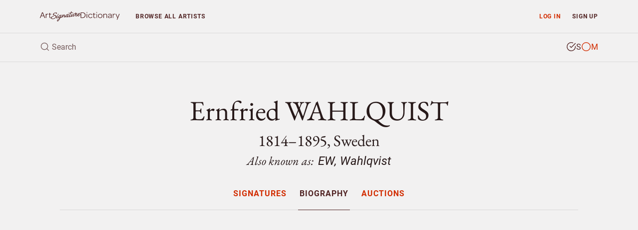

--- FILE ---
content_type: text/html; charset=UTF-8
request_url: https://www.artsignaturedictionary.com/artist/ernfried.wahlquist/biography
body_size: 7625
content:

<!DOCTYPE html>
<html lang="en">
<head>
    <meta charset="utf-8">
    <meta name="viewport" content="width=device-width, initial-scale=1, shrink-to-fit=no">
    <meta name="google-site-verification" content="tmLTSt1K6yltFDxpwl3cQ7UXAzjX-lNrTuc9C5Gh818">
    <style>.async-hide{opacity: 0 !important}</style>
    <script>(function(a,s,y,n,c,h,i,d,e){s.className+=' '+y;h.start=1*new Date;h.end=i=function(){s.className=s.className.replace(RegExp(' ?'+y),'')};(a[n]=a[n]||[]).hide=h;setTimeout(function(){i();h.end=null},c);h.timeout=c;})(window,document.documentElement,'async-hide','dataLayer',4000,{'GTM-TGBW6QC':true});</script>
    <script>
        window.dataLayer = window.dataLayer || [];
        window.dataLayer.push({"user_type":"Not Subscriber","user_status":"Logged Out"});
    </script>
    <script>(function(w,d,s,l,i){w[l]=w[l]||[];w[l].push({'gtm.start':new Date().getTime(),event:'gtm.js'});var f=d.getElementsByTagName(s)[0],j=d.createElement(s),dl=l!='dataLayer'?'&l='+l:'';j.async=true;j.src='https://www.googletagmanager.com/gtm.js?id='+i+dl;f.parentNode.insertBefore(j,f);})(window,document,'script','dataLayer','GTM-TGBW6QC');</script>
    <link rel="shortcut icon" type="image/ico" href="/favicon.ico">
    <script>
    (function(){
      var stripeLoaded = false;
      var stripeLoadPromise = null;
      function loadStripe() {
        if (stripeLoaded) return Promise.resolve();
        if (stripeLoadPromise) return stripeLoadPromise;
        stripeLoadPromise = new Promise(function(resolve, reject) {
          var script = document.createElement('script');
          script.src = 'https://js.stripe.com/v3/';
          script.async = true;
          script.onload = function() {
            stripeLoaded = true;
            resolve();
          };
          script.onerror = function() {
            reject(new Error('Failed to load Stripe'));
          };
          document.head.appendChild(script);
        });
        return stripeLoadPromise;
      }
      window.loadStripe = loadStripe;
      document.addEventListener('DOMContentLoaded', function() {
        var currentPath = window.location.pathname;
        var paymentTriggers = document.querySelectorAll('[data-stripe-trigger]');
        paymentTriggers.forEach(function(trigger) {
          trigger.addEventListener('click', loadStripe, {once: true});
          trigger.addEventListener('focus', loadStripe, {once: true});
        });
      });
    })();
    </script>
    <script>
    window.dataLayer = window.dataLayer || [];
    window.dataLayer.push({
      'event': 'adsense-load',
      'showAds': true
    });
    </script>
    <title>Ernfried WAHLQUIST (1814–1895), Sweden – Signatures</title>
    <meta name="description" content="Explore Ernfried WAHLQUIST, Sweden (1814–1895) - authentic signatures, monograms &amp; auction records to verify artwork authenticity.">
    <meta name="keywords" content="Ernfried WAHLQUIST, identify, artist, signture, monogram, biography, price, auction, art, artwork, painting, sculpture, watercolour, drawing, graphic, print, ceramic, glass, object">
    <link rel="canonical" href="https://www.artsignaturedictionary.com/artist/ernfried.wahlquist/biography">
    <meta property="og:title" content="Ernfried WAHLQUIST (1814–1895), Sweden – Signatures">
    <meta property="og:description" content="Explore Ernfried WAHLQUIST, Sweden (1814–1895) - authentic signatures, monograms &amp; auction records to verify artwork authenticity.">
    <meta property="og:url" content="https://www.artsignaturedictionary.com/artist/ernfried.wahlquist/biography">
    <meta property="og:image" content="https://www.artsignaturedictionary.com/images/upload/2d/2d8e3c5be5aa0cae08c717c51e07629d-1000.jpg">
    <meta property="og:type" content="website">
    <meta property="article:publisher" content="https://www.facebook.com/artsignaturedictionary/">
    <link rel="preconnect" href="https://js.stripe.com">
    <link rel="preload" href="../../assets/css/artist.css?ver=1.3" as="style" onload="this.onload=null;this.rel='stylesheet'">
</head>

<body id="artist">
  <noscript><iframe src="https://www.googletagmanager.com/ns.html?id=GTM-TGBW6QC" height="0" width="0" style="display:none;visibility:hidden"></iframe></noscript>

<header class="container-fluid">
    <nav id="header-nav" class="row ">
        <div id="nav-home" class="d-flex col-6 col-sm-4 col-lg-3 col-xl-2">
            <a id="nav-logo" class="align-self-center nav-home" href="/" title="Back to homepage"></a>
        </div>

        <div id="nav-list" class="col">
            <div class="row no-gutters">
                <div id="prio-1" class="col-12 col-sm-8 order-sm-2">
                    <ul class="list-inline">
                        <li id="nav-login" class="login list-inline-item"><a class="nav-btn" href="/login/" data-toggle="modal" data-target="#login-modal">Log in</a></li>
                        <li id="nav-signup" class="signup list-inline-item"><a class="nav-btn" href="/signup/">Sign up</a></li>

                        <li id="nav-toggle" class="toggle list-inline-item"><button type="button" class="nav-btn" aria-label="menu"><i data-feather="menu" width="16" height="16"></i></button></li>
                    </ul>
                </div>

                <div id="prio-2" class="col-12 col-sm-4 order-sm-1">
                    <ul class="list-inline">
                        <li id="nav-browse" class="browse list-inline-item "><a class="nav-btn" href="/browse/">Browse <span class="d-none d-xs-inline d-lg-inline">all artists</span></a></li>
                    </ul>
                </div>
            </div>
        </div>
    </nav>
    
    <div id="header-search" class="row">
        <div id="header-search-input" class="col-12">
            <form action="javascript:void(0);">
                <div class="header-search-text">
                    <i data-feather="search" class="search-icon" width="20" height="20"></i>
                    <input id="search-field" type="search" autocomplete="off" placeholder="Search" >
                </div>

                <div class="header-search-type btn-group" data-toggle="buttons">
                    <label id="search-type-signatures" class="btn signatures active" title="Search signature">
                        <input type="radio" name="search-type" checked>
                        <span class="custom-radio">
                            <i data-feather="check-circle" width="20" height="20"></i>
                            <i data-feather="circle" width="20" height="20"></i>
                        </span>
                        S
                    </label>

                    <label id="search-type-monograms" class="btn monograms " title="Search monogram">
                        <input type="radio" name="search-type" >
                        <span class="custom-radio">
                            <i data-feather="check-circle" width="20" height="20"></i>
                            <i data-feather="circle" width="20" height="20"></i>
                        </span>
                        M
                    </label>
                </div>
            </form>

            <div id="header-search-loader">
              <div class="spinner"></div>
            </div>
        </div>
        
        <div id="header-search-results" class="search-results col-12">
            <ul class="table-list table-list-compact">
                <li id="search-header" class="table-head">
                    <div class="table-row">
                        <span class="table-cell name">Artist</span>
                        <span class="table-cell knownas">Also known as</span>
                        <span class="table-cell life">Born/Died</span>
                        <span class="table-cell countries">Country</span>
                    </div>
                </li>

                <li id="search-body" class="table-body">
                </li>

                <li id="search-footer" class="table-footer">
                    <div class="table-row">
                        <div class="table-cell">
                            <a class="title btn-allrecords" href="/search/"><span class="result-count"></span> more artists found</a>
                            <a class="cta btn-allrecords btn btn-outline-secondary" href="/search/">Show all results</a>
                        </div>
                    </div>
                </li>
            </ul>
        </div>
    </div>
</header>
  <main>
    <article itemscope itemtype="http://schema.org/Person">
      <meta itemprop="name" content="Ernfried WAHLQUIST" />
      <meta itemprop="birthDate" content="1814" />
      <meta itemprop="birthPlace" content="Sweden" />
      <meta itemprop="deathDate" content="1895" />
      <meta itemprop="deathPlace" content="Sweden" />
      <meta itemprop="additionalName" content="EW, Wahlqvist" />
      <meta itemprop="workLocation" content="Sweden" />

      <section id="artist-header" class="container-fluid">
        <div id="artist-header-info" class="row">
  <div class="col-12">

    <div id="artist-header-info-desc">
      <h1 class="name">
        Ernfried WAHLQUIST
      </h1>
      <p class="h2 info wbr">1814–1895, Sweden</p>
      
        <p class="h3 knownas">Also known as: <strong>EW, Wahlqvist</strong></p>
    </div>
  </div>
</div>        <div id="artist-header-menu" class="row no-gutters">
  <div class="col-12">
    <nav role="navigation" aria-label="Artist menu">
      <ul role="menu">
        <li role="menuitem" class="artist-nav-item" title="Signatures & Monograms"><a href="/artist/ernfried.wahlquist" class="" data-section="signatures">Signatures</a></li>
        <li role="menuitem" class="artist-nav-item" title="Biography"><a href="/artist/ernfried.wahlquist/biography" class="active" data-section="biography">Biography</a></li>
        <li role="menuitem" class="artist-nav-item" title="Auction results"><a href="/artist/ernfried.wahlquist/artprices" class="" data-section="auctions">Auctions</a></li>
      </ul>
    </nav>
  </div>
</div>

<ins class="adsbygoogle main-slot" style="display:block" data-ad-client="ca-pub-4613575885720606" data-ad-slot="6247434648" data-ad-format="auto" data-full-width-responsive="true"></ins>
      </section>

            <section id="artist-biography" class="container-fluid">
  <div class="artist-section-intro row">
    <div class="col-12">
      <h2>Biography</h2>
      <p>Discover the life and artistic journey of Carl Johan, Ehrenfrid,  <strong>WAHLQUIST</strong> (born 1814, Sweden, died 1895, Sweden), including key biographical details that provide essential context for signature authentication and artwork verification. Understanding an artist's background, artistic periods, and career timeline is crucial for distinguishing authentic signatures from forgeries.</p>
    </div>
  </div>

  <div id="biography-container" class="row">
    <div class="col-12">
      <div id="biography-content">
        
        <div id="biography-texts" class="row">
          <div class="col-12 col-md-3">
            <div class="biography-text-language">
                <a class="lang-button active" href="javascript:void(0)" data-id="biography-text-en" title="English" lang="en"><span class="flag-icon flag-icon-squared flag-icon-gb"></span> English</a>
                <a class="lang-button " href="javascript:void(0)" data-id="biography-text-sv" title="Swedish" lang="sv"><span class="flag-icon flag-icon-squared flag-icon-se"></span> Swedish</a>
            </div>
          </div>

          <div class="col-12 col-md-9">
              <div id="biography-text-en" class="biography-text active" lang="en">
                <p>Ehrenfrid Wahlquist studied in Düsseldorf and Copenhagen. He has painted landscapes, often with the moon, firelight, or fog. The motives are often taken from Djurgarden in Stockholm. <br />
Represented: Malmö Museum, Art Museum of Gothenburg, Helsingborg, Landskrona Linköping and museums.<br />
<br />
Source: Composed of a variety of sources from the internet.</p>

              </div>
              <div id="biography-text-sv" class="biography-text " lang="sv">
                <p>Carl Johan Ehrenfrid Wahlquist studerade i Düsseldorf och Köpenhamn. Han har målat landskap, ofta med måne, eldsken eller dimma. Motiven är ofta hämtade från Djurgården i Stockholm.<br />
<br />
Representerad: <br />
Malmö Museum, Göteborgs Konstmuseum, Helsingborgs, Landskrona och Linköpings muséer.<br />
<br />
Källa: Sammansatt av olika källor från internet.<br />
</p>

              </div>
          </div </div>
        </div>
      </div>
    </div>
</section>          </article>

    <section id="artist-similar" class="container-fluid">
  <div id="similar-artists-grid" class="row">
    <div class="col-12">
      <h2>Explore other artists</h2>
      <p>Discover other notable artists who were contemporaries of Ernfried WAHLQUIST. These artists worked during the same period, offering valuable insights into artistic movements, signature styles, and authentication practices. Exploring related artists makes it easier to recognize common characteristics and artistic conventions of their era.</p><br />
    </div>

    <div class="col-12 col-sm-6 col-md-4 col-lg-3">
      <div class="similar-artist-card">
        <a href="/artist/joseph.jost" class="similar-artist-link" onclick="artistModule.similarArtistClick('/artist/joseph.jost')">
          <div class="similar-artist-info">
            <h3 class="similar-artist-name h4">Joseph JOST</h3>
            <p class="similar-artist-story">1888, Austria</p>
          </div>
        </a>
      </div>
    </div>
    <div class="col-12 col-sm-6 col-md-4 col-lg-3">
      <div class="similar-artist-card">
        <a href="/artist/rolf+juell.gleditsch" class="similar-artist-link" onclick="artistModule.similarArtistClick('/artist/rolf+juell.gleditsch')">
          <div class="similar-artist-info">
            <h3 class="similar-artist-name h4">Rolf Juell GLEDITSCH</h3>
            <p class="similar-artist-story">1892–1984, Norway</p>
          </div>
        </a>
      </div>
    </div>
    <div class="col-12 col-sm-6 col-md-4 col-lg-3">
      <div class="similar-artist-card">
        <a href="/artist/caroline+helena.armington" class="similar-artist-link" onclick="artistModule.similarArtistClick('/artist/caroline+helena.armington')">
          <div class="similar-artist-info">
            <h3 class="similar-artist-name h4">Caroline Helena ARMINGTON</h3>
            <p class="similar-artist-story">1875–1939, Canada/USA</p>
          </div>
        </a>
      </div>
    </div>
    <div class="col-12 col-sm-6 col-md-4 col-lg-3">
      <div class="similar-artist-card">
        <a href="/artist/angelus+de.baets" class="similar-artist-link" onclick="artistModule.similarArtistClick('/artist/angelus+de.baets')">
          <div class="similar-artist-info">
            <h3 class="similar-artist-name h4">Angelus De BAETS</h3>
            <p class="similar-artist-story">1793–1855, Belgium</p>
          </div>
        </a>
      </div>
    </div>
    <div class="col-12 col-sm-6 col-md-4 col-lg-3">
      <div class="similar-artist-card">
        <a href="/artist/james+jeffrey.grant" class="similar-artist-link" onclick="artistModule.similarArtistClick('/artist/james+jeffrey.grant')">
          <div class="similar-artist-info">
            <h3 class="similar-artist-name h4">James Jeffrey GRANT</h3>
            <p class="similar-artist-story">1883–1960, Scotland/USA</p>
          </div>
        </a>
      </div>
    </div>
    <div class="col-12 col-sm-6 col-md-4 col-lg-3">
      <div class="similar-artist-card">
        <a href="/artist/j%C3%B8rgen.thomsen" class="similar-artist-link" onclick="artistModule.similarArtistClick('/artist/j%C3%B8rgen.thomsen')">
          <div class="similar-artist-info">
            <h3 class="similar-artist-name h4">Jørgen THOMSEN</h3>
            <p class="similar-artist-story">1905–1966, Denmark</p>
          </div>
        </a>
      </div>
    </div>
    <div class="col-12 col-sm-6 col-md-4 col-lg-3">
      <div class="similar-artist-card">
        <a href="/artist/ludovic+napol%C3%A9on.lepic" class="similar-artist-link" onclick="artistModule.similarArtistClick('/artist/ludovic+napol%C3%A9on.lepic')">
          <div class="similar-artist-info">
            <h3 class="similar-artist-name h4">Ludovic Napoléon LEPIC</h3>
            <p class="similar-artist-story">1839–1889, France</p>
          </div>
        </a>
      </div>
    </div>
    <div class="col-12 col-sm-6 col-md-4 col-lg-3">
      <div class="similar-artist-card">
        <a href="/artist/sven.westman" class="similar-artist-link" onclick="artistModule.similarArtistClick('/artist/sven.westman')">
          <div class="similar-artist-info">
            <h3 class="similar-artist-name h4">Sven WESTMAN</h3>
            <p class="similar-artist-story">1887–1962, Sweden</p>
          </div>
        </a>
      </div>
    </div>
  </div>
</section>
  </main>

  <div id="login-lock" class="modal fade" >
  <div class="modal-dialog">
    <div class="modal-content">
      <div class="modal-body">
        <div class="container-fluid">
          <div class="row no-gutters">
            <div class="login-content col-12 col-sm-6">
              <form id="login-lock-form" action="javascript:void(0);">
                <p class="h3">Log in</p>
                <p class="mb-4">You have reached your daily preview limit. Continue exploring by logging in below.</p>

                <div id="login-lock-input-email" class="form-group input">
                  <input id="login-lock-email" class="validate-email form-control form-control-danger" type="email" placeholder="Email" autocomplete="username">
                  <div class="invalid-feedback">Incorrect email address.</div>
                </div>

                <div id="login-lock-input-password" class="form-group input">
                  <input id="login-lock-password" class="login-password form-control form-control-danger" type="password" placeholder="Password" autocomplete="current-password">
                  <div class="invalid-feedback">Incorrect password.</div>
                </div>

                <div id="login-lock-remember" class="form-group">
                  <div class="custom-control custom-checkbox">
                    <input id="login-lock-remember-check" class="custom-control-input" type="checkbox" />
                    <label for="login-lock-remember-check" class="custom-control-label">Remember me</label>
                  </div>
                </div>

                <button id="login-lock-button" class="btn btn-block btn-secondary" type="submit">Log in</button>

                <div class="footer">
                  <button class="lost-password lost-toggle btn-link" type="button">Lost your password?</button>
                </div>
              </form>

              <form id="login-lock-lostpassword-form">
                <p class="h3">Lost password</p>
                <p class="mb-4">Enter the email address used when creating your account.</p>

                <div id="login-lock-lostpassword-input-email" class="form-group input">
                  <input id="login-lock-lostpassword-email" class="validate-email form-control form-control-danger" type="email" placeholder="Email" autocomplete="username">
                  <div class="invalid-feedback">Incorrect email address.</div>
                </div>

                <button id="login-lock-lostpassword-submit" class="lostpassword-submit btn btn-block btn-secondary" type="submit">Send new password</button>

                <div class="footer">
                  <button class="remember-password lost-toggle btn-link" type="button">Back to log in</button>
                </div>
              </form>

              <div id="login-lock-lostpassword-confirm">
                <h4>You got mail</h4>
                <p class="mb-4">A new password has successfully been generated and sent to <span class="email-sent-to"></span></p>

                <button type="button" class="back-to-login lost-toggle btn btn-secondary">Log in</button>
              </div>
            </div>

            <div class="signup-content col-12 col-sm-6" style="background-image: url(https://www.artsignaturedictionary.com/images/upload/2d/2d8e3c5be5aa0cae08c717c51e07629d-1000.jpg)">
              <div class="signup">
                <p class="h3">Start your 7-day free trial</p>
                <p class="description">Unlock unlimited access to over 20,000 artists — including genuine and forged signatures, biographies, and auction results.</p>
                
                <ul class="plan-benefits list-unstyled">
                  <li><i data-feather="search" width="16" height="16"></i> Identify artists by signature</li>
                  <li><i data-feather="user" width="16" height="16"></i> Compare genuine and forged</li>
                  <li><i data-feather="book-open" width="16" height="16"></i> Explore artist provenance</li>
                  <li><i data-feather="award" width="16" height="16"></i> Enjoy an ad-free experience</li>
                  <li><i data-feather="clock" width="16" height="16"></i> Unlimited access</li>
                </ul>

                <a href="/signup/" class="btn btn-primary btn-md btn-block">Start free trial</a>
                <p class="cancel-anytime">Cancel anytime</p>
              </div>
            </div>
          </div>
        </div>
      </div>
    </div>
  </div>
</div>

<div id="signup-lock" class="signup-modal modal fade" >
  <div class="modal-dialog">
    <div class="modal-content">
      <div class="modal-body">
        <div class="container-fluid">
          <form id="signup-container-form" class="row justify-content-center">
            <div id="signup-step-1" class="signup-step col">
              <div class="step-heading">
                <h1>Add subscription</h1>
                <p class="text-muted">Explore Ernfried WAHLQUIST, 1814–1895, Sweden and over 20.000 more artists.</p>
              </div>

              <div class="plan-selection">
                <div class="plan-toggle">
                  <button type="button" class="btn btn-md plan-btn active" data-plan="monthly">Monthly</button>
                  <button type="button" class="btn btn-md plan-btn" data-plan="yearly">Yearly <span class="discount-badge">Save 15%</span></button>
                </div>
              </div>
              
              <ul class="plan-benefits list-unstyled">
                <li><i data-feather="gift" width="16" height="16"></i> 7 days free trial</li>
                <li><i data-feather="clock" width="16" height="16"></i> Unlimited access</li>
                <li><i data-feather="award" width="16" height="16"></i> No ads</li>
                <li><i data-feather="slash" width="16" height="16"></i> Cancel when you want</li>
              </ul>
              
              <div class="plan-price">
                <div class="price-display">
                  <span class="price h2" id="current-price">$12</span>
                  <span class="period" id="current-period">/month</span>
                </div>

                <div class="trial-info">
                  <span id="trial-info" class="text-muted">7 days free, then $12/month</span>
                </div>

                <div class="yearly-savings" id="yearly-savings">
                  Yearly savings text
                </div>
              </div>

              <button type="button" id="submit-step-1" class="btn btn-primary btn-block" data-stripe-trigger>Choose payment method</button>
            </div>

            <div id="signup-step-2" class="signup-step col d-none">
              <div class="step-heading">
                <h1>Payment method</h1>
              </div>
              
              <div class="form-group coupon">
                <input id="signup-coupon" type="text" class="form-control" placeholder="Discount coupon">
                <small class="form-text text-muted">If you have one.</small>
              </div>

              <div id="existing-cards-section" class="form-group" style="display: none;">
                <div id="existing-cards-list" class="existing-cards-list">
                </div>

                <div class="new-card-option">
                  <div class="custom-control custom-radio">
                    <input class="custom-control-input" type="radio" name="payment-method" id="add-new-card" value="new">
                    <label class="custom-control-label" for="add-new-card">
                      Add new payment method
                    </label>
                  </div>
                </div>
              </div>

              <div id="new-card-section" class="form-group">
                <div id="card-element"></div>
                <small id="card-errors" class="form-text text-muted">Your card is safely processed and secured.</small>
              </div>

              <input type="hidden" id="selected-plan" name="plan" value="monthly">
              <input type="hidden" id="selected-payment-method" name="payment-method" value="">
              
              <button type="button" id="submit-step-2" class="btn btn-primary btn-block">Start subscribing</button>
            </div>

            <div id="signup-step-3" class="signup-step col d-none">
              <div class="step-heading">
                <h1>Subscription added</h1>
                <p class="text-muted">Your subscription is now active.</p>
              </div>

              <button type="button" class="btn-close-modal btn btn-md btn-primary">Close</button>
            </div>
          </form>
        </div>
      </div>
    </div>
  </div>
</div>  <div id="login-modal" class="modal fade">
    <div class="modal-dialog modal-sm">
        <div class="modal-content">
            <div class="modal-header">
                <div class="modal-title">Subscriber log in</div>
                <button type="button" class="btn-close-modal btn-link" data-dismiss="modal"><i data-feather="x" width="24" height="24"></i></button>
            </div>

            <div class="modal-body">
                <div id="login-form">
                  <form>
                    <div id="login-input-email" class="form-group">
                        <input id="login-email" class="validate-email form-control form-control-danger" tabindex="1" type="email" placeholder="Email" autocomplete="username">
                        <div class="invalid-feedback">Incorrect email address.</div>
                    </div>

                    <div id="login-input-password" class="form-group">
                        <input id="login-password" class="form-control form-control-danger" tabindex="2" type="password" placeholder="Password" autocomplete="current-password">
                        <div class="invalid-feedback">Incorrect password.</div>
                    </div>

                    <div id="login-check-remember" class="form-group">
                        <div class="custom-control custom-checkbox">
                          <input id="login-remember" class="custom-control-input" type="checkbox">
                          <label for="login-remember" class="custom-control-label">Remember me</label>
                        </div>
                    </div>

                    <div id="login-submit" class="form-group mb-2">
                        <button id="login-button" class="btn btn-block btn-secondary" type="submit">Log in</button>
                    </div>

                    <button type="button" class="btn-lost-psw btn-link">Lost your password?</button>
                  </form>
                </div>
                
                <div id="lostpassword-form">
                    <form>
                        <div id="lostpassword-input-email" class="form-group input">
                            <input id="lostpassword-email" class="validate-email form-control form-control-danger" tabindex="-1" type="email" placeholder="Email" autocomplete="username">
                            <div class="invalid-feedback">Incorrect email address.</div>
                        </div>

                        <div id="lostpassword-submit" class="form-group mb-2">
                            <button class="btn btn-block btn-secondary" type="submit">Send new password</button>
                        </div>
                    </form>

                    <button type="button" class="btn-remember-psw btn-link">Remember your password?</button>
                </div>
                
                <div id="lostpassword-confirm">
                    <p>Your new password has been sent to <span class="email-sent-to"></span>.</p>

                    <button type="button" class="btn btn-block btn-secondary">Log in</button>
                </div>
            </div>

            <div class="modal-footer">
                <div class="sign-up">Not a member? <a id="nav-modal-signup" class="btn-signup" href="/signup/">Sign up</a></div>
            </div>
        </div>
    </div>
</div>  <footer class="container-fluid">
    <div class="footer-crumbs row">
      <nav class="col-12">
        <ul itemscope itemtype="http://schema.org/BreadcrumbList">
          <li id="nav-home" class="crumb-item logo" itemprop="itemListElement" itemscope itemtype="http://schema.org/ListItem">
            <a href="../../" class="nav-home" title="Back to homepage" itemprop="item">
              <meta itemprop="position" content="1">
              <span itemprop="name">Homepage</span>
            </a>
          </li>

            <li class="crumb-item name" itemprop="itemListElement" itemscope itemtype="http://schema.org/ListItem">
              <a href="/artist/ernfried.wahlquist" itemprop="item">
                <meta itemprop="position" content="2">
                <span itemprop="name">Ernfried WAHLQUIST</span>
              </a>
            </li>

            <li class="crumb-item section" itemprop="itemListElement" itemscope itemtype="http://schema.org/ListItem">
              <a href="/artist/ernfried.wahlquist/biography" itemprop="item">
                <meta itemprop="position" content="3">
                <span itemprop="name">Biography</span>
              </a>
            </li>



        </ul>
      </nav>
    </div>

  <div class="footer-link-farm row">
    <nav class="col-sm-6">
      <ul>
        <li id="nav-about" class="about"><a href="/about/">About</a></li>
        <li id="nav-privacyterms" class="privacy"><a href="/privacyterms/">Privacy & Terms</a></li>
        <li id="nav-contact" class="contact"><a href="/contact/">Contact</a></li>
      </ul>
    </nav>
    
    <div class="col-sm-6">
      <ul class="social">
        <li><a href="https://www.facebook.com/artsignaturedictionary">Facebook</a></li>
        <li><a href="https://www.instagram.com/artsignaturedictionary/">Instagram</a></li>
      </ul>
    </div>
  </div>
</footer>

<script type="text/javascript" src="../../assets/js/libs/mustache.min.js"></script>
<script type="text/javascript" src="../../assets/js/libs/js.cookie.min.js"></script>
<script type="text/javascript" src="../../assets/js/libs/jquery.min.js"></script>
<script type="text/javascript" src="../../assets/js/libs/jquery.easing.1.3.min.js"></script>
<script type="text/javascript" src="../../assets/js/libs/popper.min.js"></script>
<script type="text/javascript" src="../../assets/js/libs/bootstrap.min.js"></script>
<script type="text/javascript" src="../../assets/js/libs/jquery-scrolltofixed-min.js"></script>
<script type="text/javascript" src="../../assets/js/libs/feather.min.js"></script>
<script>feather.replace({'stroke-width': 1.6})</script>
<script type="text/javascript" src="../../assets/js/libs/jquery.typewatch.js"></script>

<script type="text/javascript" src="../../assets/js/asd.js?ver=1.2"></script>
<script type="text/javascript" src="../../assets/js/asd.session.js?ver=1.2"></script>
<script type="text/javascript" src="../../assets/js/asd.search.js?ver=1.2"></script>

<script id="search-template" type="x-tmpl-mustache">
  <a id="{{id}}" class="table-row" href="{{artistLink}}" onclick="searchModule.artistClick('{{artistLink}}')">
	  <span class="table-cell name {{^artistName}}no-text{{/artistName}} {{#knownAs}}next-has-text{{/knownAs}} {{^knownAs}}next-no-text{{/knownAs}}">{{{artistName}}}</span>
		<span class="table-cell knownas {{^knownAs}}no-text{{/knownAs}} {{#life}}next-has-text{{/life}} {{^life}}next-no-text{{/life}}">{{knownAs}}</span>
		<span class="table-cell life {{^life}}no-text{{/life}} {{#countries}}next-has-text{{/countries}} {{^countries}}next-no-text{{/countries}}">{{life}}</span>
		<span class="table-cell countries {{^countries}}no-text{{/countries}}">{{{countries}}}</span>
	</a>
</script>
  
  <script>
    window.pricingConfig = {
      currencySign: '$',
      monthlyPrice: 12,
      yearlyPrice: 122,
      yearlySavings: 22    };
  </script>
    <script type="text/javascript" src="../../assets/js/libs/jquery.bxslider.min.js"></script>
  <script type="text/javascript" src="../../assets/js/libs/lazysizes.min.js" async=""></script>
  <script type="text/javascript" src="../../assets/js/asd.artist.js?ver=1.2"></script>
  <script type="text/javascript" src="../../assets/js/asd.artist-modals.js?ver=1.2"></script>
  <script>
    $(document).ready(function () {
      if (window.history && window.history.pushState) {
        $(window).on('popstate', function() {
          window.location.href = '';
        });
      }
    });
  </script>
</body>
</html>


--- FILE ---
content_type: text/html; charset=utf-8
request_url: https://www.google.com/recaptcha/api2/aframe
body_size: 267
content:
<!DOCTYPE HTML><html><head><meta http-equiv="content-type" content="text/html; charset=UTF-8"></head><body><script nonce="6Ga8-Z4oBHoWnPIqpXoApg">/** Anti-fraud and anti-abuse applications only. See google.com/recaptcha */ try{var clients={'sodar':'https://pagead2.googlesyndication.com/pagead/sodar?'};window.addEventListener("message",function(a){try{if(a.source===window.parent){var b=JSON.parse(a.data);var c=clients[b['id']];if(c){var d=document.createElement('img');d.src=c+b['params']+'&rc='+(localStorage.getItem("rc::a")?sessionStorage.getItem("rc::b"):"");window.document.body.appendChild(d);sessionStorage.setItem("rc::e",parseInt(sessionStorage.getItem("rc::e")||0)+1);localStorage.setItem("rc::h",'1767612199541');}}}catch(b){}});window.parent.postMessage("_grecaptcha_ready", "*");}catch(b){}</script></body></html>

--- FILE ---
content_type: application/javascript
request_url: https://www.artsignaturedictionary.com/assets/js/libs/feather.min.js
body_size: 75862
content:
!function(e,n){"object"==typeof exports&&"object"==typeof module?module.exports=n():"function"==typeof define&&define.amd?define([],n):"object"==typeof exports?exports.feather=n():e.feather=n()}("undefined"!=typeof self?self:this,function(){return function(e){var n={};function i(t){if(n[t])return n[t].exports;var l=n[t]={i:t,l:!1,exports:{}};return e[t].call(l.exports,l,l.exports,i),l.l=!0,l.exports}return i.m=e,i.c=n,i.d=function(e,n,t){i.o(e,n)||Object.defineProperty(e,n,{configurable:!1,enumerable:!0,get:t})},i.r=function(e){Object.defineProperty(e,"__esModule",{value:!0})},i.n=function(e){var n=e&&e.__esModule?function(){return e.default}:function(){return e};return i.d(n,"a",n),n},i.o=function(e,n){return Object.prototype.hasOwnProperty.call(e,n)},i.p="",i(i.s=80)}([function(e,n,i){(function(n){var i="object",t=function(e){return e&&e.Math==Math&&e};e.exports=t(typeof globalThis==i&&globalThis)||t(typeof window==i&&window)||t(typeof self==i&&self)||t(typeof n==i&&n)||Function("return this")()}).call(this,i(75))},function(e,n){var i={}.hasOwnProperty;e.exports=function(e,n){return i.call(e,n)}},function(e,n,i){var t=i(0),l=i(11),r=i(33),o=i(62),a=t.Symbol,c=l("wks");e.exports=function(e){return c[e]||(c[e]=o&&a[e]||(o?a:r)("Symbol."+e))}},function(e,n,i){var t=i(6);e.exports=function(e){if(!t(e))throw TypeError(String(e)+" is not an object");return e}},function(e,n){e.exports=function(e){try{return!!e()}catch(e){return!0}}},function(e,n,i){var t=i(8),l=i(7),r=i(10);e.exports=t?function(e,n,i){return l.f(e,n,r(1,i))}:function(e,n,i){return e[n]=i,e}},function(e,n){e.exports=function(e){return"object"==typeof e?null!==e:"function"==typeof e}},function(e,n,i){var t=i(8),l=i(35),r=i(3),o=i(18),a=Object.defineProperty;n.f=t?a:function(e,n,i){if(r(e),n=o(n,!0),r(i),l)try{return a(e,n,i)}catch(e){}if("get"in i||"set"in i)throw TypeError("Accessors not supported");return"value"in i&&(e[n]=i.value),e}},function(e,n,i){var t=i(4);e.exports=!t(function(){return 7!=Object.defineProperty({},"a",{get:function(){return 7}}).a})},function(e,n){e.exports={}},function(e,n){e.exports=function(e,n){return{enumerable:!(1&e),configurable:!(2&e),writable:!(4&e),value:n}}},function(e,n,i){var t=i(0),l=i(19),r=i(17),o=t["__core-js_shared__"]||l("__core-js_shared__",{});(e.exports=function(e,n){return o[e]||(o[e]=void 0!==n?n:{})})("versions",[]).push({version:"3.1.3",mode:r?"pure":"global",copyright:"© 2019 Denis Pushkarev (zloirock.ru)"})},function(e,n,i){"use strict";Object.defineProperty(n,"__esModule",{value:!0});var t=o(i(43)),l=o(i(41)),r=o(i(40));function o(e){return e&&e.__esModule?e:{default:e}}n.default=Object.keys(l.default).map(function(e){return new t.default(e,l.default[e],r.default[e])}).reduce(function(e,n){return e[n.name]=n,e},{})},function(e,n){e.exports=["constructor","hasOwnProperty","isPrototypeOf","propertyIsEnumerable","toLocaleString","toString","valueOf"]},function(e,n,i){var t=i(72),l=i(20);e.exports=function(e){return t(l(e))}},function(e,n){e.exports={}},function(e,n,i){var t=i(11),l=i(33),r=t("keys");e.exports=function(e){return r[e]||(r[e]=l(e))}},function(e,n){e.exports=!1},function(e,n,i){var t=i(6);e.exports=function(e,n){if(!t(e))return e;var i,l;if(n&&"function"==typeof(i=e.toString)&&!t(l=i.call(e)))return l;if("function"==typeof(i=e.valueOf)&&!t(l=i.call(e)))return l;if(!n&&"function"==typeof(i=e.toString)&&!t(l=i.call(e)))return l;throw TypeError("Can't convert object to primitive value")}},function(e,n,i){var t=i(0),l=i(5);e.exports=function(e,n){try{l(t,e,n)}catch(i){t[e]=n}return n}},function(e,n){e.exports=function(e){if(void 0==e)throw TypeError("Can't call method on "+e);return e}},function(e,n){var i=Math.ceil,t=Math.floor;e.exports=function(e){return isNaN(e=+e)?0:(e>0?t:i)(e)}},function(e,n,i){var t;
/*!
  Copyright (c) 2016 Jed Watson.
  Licensed under the MIT License (MIT), see
  http://jedwatson.github.io/classnames
*/
/*!
  Copyright (c) 2016 Jed Watson.
  Licensed under the MIT License (MIT), see
  http://jedwatson.github.io/classnames
*/
!function(){"use strict";var i=function(){function e(){}function n(e,n){for(var i=n.length,t=0;t<i;++t)l(e,n[t])}e.prototype=Object.create(null);var i={}.hasOwnProperty;var t=/\s+/;function l(e,l){if(l){var r=typeof l;"string"===r?function(e,n){for(var i=n.split(t),l=i.length,r=0;r<l;++r)e[i[r]]=!0}(e,l):Array.isArray(l)?n(e,l):"object"===r?function(e,n){for(var t in n)i.call(n,t)&&(e[t]=!!n[t])}(e,l):"number"===r&&function(e,n){e[n]=!0}(e,l)}}return function(){for(var i=arguments.length,t=Array(i),l=0;l<i;l++)t[l]=arguments[l];var r=new e;n(r,t);var o=[];for(var a in r)r[a]&&o.push(a);return o.join(" ")}}();void 0!==e&&e.exports?e.exports=i:void 0===(t=function(){return i}.apply(n,[]))||(e.exports=t)}()},function(e,n,i){var t=i(7).f,l=i(1),r=i(2)("toStringTag");e.exports=function(e,n,i){e&&!l(e=i?e:e.prototype,r)&&t(e,r,{configurable:!0,value:n})}},function(e,n,i){var t=i(20);e.exports=function(e){return Object(t(e))}},function(e,n,i){var t=i(1),l=i(24),r=i(16),o=i(63),a=r("IE_PROTO"),c=Object.prototype;e.exports=o?Object.getPrototypeOf:function(e){return e=l(e),t(e,a)?e[a]:"function"==typeof e.constructor&&e instanceof e.constructor?e.constructor.prototype:e instanceof Object?c:null}},function(e,n,i){"use strict";var t,l,r,o=i(25),a=i(5),c=i(1),p=i(2),y=i(17),h=p("iterator"),x=!1;[].keys&&("next"in(r=[].keys())?(l=o(o(r)))!==Object.prototype&&(t=l):x=!0),void 0==t&&(t={}),y||c(t,h)||a(t,h,function(){return this}),e.exports={IteratorPrototype:t,BUGGY_SAFARI_ITERATORS:x}},function(e,n,i){var t=i(21),l=Math.min;e.exports=function(e){return e>0?l(t(e),9007199254740991):0}},function(e,n,i){var t=i(1),l=i(14),r=i(68),o=i(15),a=r(!1);e.exports=function(e,n){var i,r=l(e),c=0,p=[];for(i in r)!t(o,i)&&t(r,i)&&p.push(i);for(;n.length>c;)t(r,i=n[c++])&&(~a(p,i)||p.push(i));return p}},function(e,n,i){var t=i(0),l=i(11),r=i(5),o=i(1),a=i(19),c=i(36),p=i(37),y=p.get,h=p.enforce,x=String(c).split("toString");l("inspectSource",function(e){return c.call(e)}),(e.exports=function(e,n,i,l){var c=!!l&&!!l.unsafe,p=!!l&&!!l.enumerable,y=!!l&&!!l.noTargetGet;"function"==typeof i&&("string"!=typeof n||o(i,"name")||r(i,"name",n),h(i).source=x.join("string"==typeof n?n:"")),e!==t?(c?!y&&e[n]&&(p=!0):delete e[n],p?e[n]=i:r(e,n,i)):p?e[n]=i:a(n,i)})(Function.prototype,"toString",function(){return"function"==typeof this&&y(this).source||c.call(this)})},function(e,n){var i={}.toString;e.exports=function(e){return i.call(e).slice(8,-1)}},function(e,n,i){var t=i(8),l=i(73),r=i(10),o=i(14),a=i(18),c=i(1),p=i(35),y=Object.getOwnPropertyDescriptor;n.f=t?y:function(e,n){if(e=o(e),n=a(n,!0),p)try{return y(e,n)}catch(e){}if(c(e,n))return r(!l.f.call(e,n),e[n])}},function(e,n,i){var t=i(0),l=i(31).f,r=i(5),o=i(29),a=i(19),c=i(71),p=i(65);e.exports=function(e,n){var i,y,h,x,s,u=e.target,d=e.global,f=e.stat;if(i=d?t:f?t[u]||a(u,{}):(t[u]||{}).prototype)for(y in n){if(x=n[y],h=e.noTargetGet?(s=l(i,y))&&s.value:i[y],!p(d?y:u+(f?".":"#")+y,e.forced)&&void 0!==h){if(typeof x==typeof h)continue;c(x,h)}(e.sham||h&&h.sham)&&r(x,"sham",!0),o(i,y,x,e)}}},function(e,n){var i=0,t=Math.random();e.exports=function(e){return"Symbol(".concat(void 0===e?"":e,")_",(++i+t).toString(36))}},function(e,n,i){var t=i(0),l=i(6),r=t.document,o=l(r)&&l(r.createElement);e.exports=function(e){return o?r.createElement(e):{}}},function(e,n,i){var t=i(8),l=i(4),r=i(34);e.exports=!t&&!l(function(){return 7!=Object.defineProperty(r("div"),"a",{get:function(){return 7}}).a})},function(e,n,i){var t=i(11);e.exports=t("native-function-to-string",Function.toString)},function(e,n,i){var t,l,r,o=i(76),a=i(0),c=i(6),p=i(5),y=i(1),h=i(16),x=i(15),s=a.WeakMap;if(o){var u=new s,d=u.get,f=u.has,g=u.set;t=function(e,n){return g.call(u,e,n),n},l=function(e){return d.call(u,e)||{}},r=function(e){return f.call(u,e)}}else{var v=h("state");x[v]=!0,t=function(e,n){return p(e,v,n),n},l=function(e){return y(e,v)?e[v]:{}},r=function(e){return y(e,v)}}e.exports={set:t,get:l,has:r,enforce:function(e){return r(e)?l(e):t(e,{})},getterFor:function(e){return function(n){var i;if(!c(n)||(i=l(n)).type!==e)throw TypeError("Incompatible receiver, "+e+" required");return i}}}},function(e,n,i){"use strict";Object.defineProperty(n,"__esModule",{value:!0});var t=Object.assign||function(e){for(var n=1;n<arguments.length;n++){var i=arguments[n];for(var t in i)Object.prototype.hasOwnProperty.call(i,t)&&(e[t]=i[t])}return e},l=o(i(22)),r=o(i(12));function o(e){return e&&e.__esModule?e:{default:e}}n.default=function(){var e=arguments.length>0&&void 0!==arguments[0]?arguments[0]:{};if("undefined"==typeof document)throw new Error("`feather.replace()` only works in a browser environment.");var n=document.querySelectorAll("[data-feather]");Array.from(n).forEach(function(n){return function(e){var n=arguments.length>1&&void 0!==arguments[1]?arguments[1]:{},i=function(e){return Array.from(e.attributes).reduce(function(e,n){return e[n.name]=n.value,e},{})}(e),o=i["data-feather"];delete i["data-feather"];var a=r.default[o].toSvg(t({},n,i,{class:(0,l.default)(n.class,i.class)})),c=(new DOMParser).parseFromString(a,"image/svg+xml").querySelector("svg");e.parentNode.replaceChild(c,e)}(n,e)})}},function(e,n,i){"use strict";Object.defineProperty(n,"__esModule",{value:!0});var t,l=i(12),r=(t=l)&&t.__esModule?t:{default:t};n.default=function(e){var n=arguments.length>1&&void 0!==arguments[1]?arguments[1]:{};if(console.warn("feather.toSvg() is deprecated. Please use feather.icons[name].toSvg() instead."),!e)throw new Error("The required `key` (icon name) parameter is missing.");if(!r.default[e])throw new Error("No icon matching '"+e+"'. See the complete list of icons at https://feathericons.com");return r.default[e].toSvg(n)}},function(e){e.exports={activity:["pulse","health","action","motion"],airplay:["stream","cast","mirroring"],"alert-circle":["warning","alert","danger"],"alert-octagon":["warning","alert","danger"],"alert-triangle":["warning","alert","danger"],"align-center":["text alignment","center"],"align-justify":["text alignment","justified"],"align-left":["text alignment","left"],"align-right":["text alignment","right"],anchor:[],archive:["index","box"],"at-sign":["mention","at","email","message"],award:["achievement","badge"],aperture:["camera","photo"],"bar-chart":["statistics","diagram","graph"],"bar-chart-2":["statistics","diagram","graph"],battery:["power","electricity"],"battery-charging":["power","electricity"],bell:["alarm","notification","sound"],"bell-off":["alarm","notification","silent"],bluetooth:["wireless"],"book-open":["read","library"],book:["read","dictionary","booklet","magazine","library"],bookmark:["read","clip","marker","tag"],box:["cube"],briefcase:["work","bag","baggage","folder"],calendar:["date"],camera:["photo"],cast:["chromecast","airplay"],"chevron-down":["expand"],"chevron-up":["collapse"],circle:["off","zero","record"],clipboard:["copy"],clock:["time","watch","alarm"],"cloud-drizzle":["weather","shower"],"cloud-lightning":["weather","bolt"],"cloud-rain":["weather"],"cloud-snow":["weather","blizzard"],cloud:["weather"],codepen:["logo"],codesandbox:["logo"],code:["source","programming"],coffee:["drink","cup","mug","tea","cafe","hot","beverage"],columns:["layout"],command:["keyboard","cmd","terminal","prompt"],compass:["navigation","safari","travel","direction"],copy:["clone","duplicate"],"corner-down-left":["arrow","return"],"corner-down-right":["arrow"],"corner-left-down":["arrow"],"corner-left-up":["arrow"],"corner-right-down":["arrow"],"corner-right-up":["arrow"],"corner-up-left":["arrow"],"corner-up-right":["arrow"],cpu:["processor","technology"],"credit-card":["purchase","payment","cc"],crop:["photo","image"],crosshair:["aim","target"],database:["storage","memory"],delete:["remove"],disc:["album","cd","dvd","music"],"dollar-sign":["currency","money","payment"],droplet:["water"],edit:["pencil","change"],"edit-2":["pencil","change"],"edit-3":["pencil","change"],eye:["view","watch"],"eye-off":["view","watch","hide","hidden"],"external-link":["outbound"],facebook:["logo","social"],"fast-forward":["music"],figma:["logo","design","tool"],"file-minus":["delete","remove","erase"],"file-plus":["add","create","new"],"file-text":["data","txt","pdf"],film:["movie","video"],filter:["funnel","hopper"],flag:["report"],"folder-minus":["directory"],"folder-plus":["directory"],folder:["directory"],framer:["logo","design","tool"],frown:["emoji","face","bad","sad","emotion"],gift:["present","box","birthday","party"],"git-branch":["code","version control"],"git-commit":["code","version control"],"git-merge":["code","version control"],"git-pull-request":["code","version control"],github:["logo","version control"],gitlab:["logo","version control"],globe:["world","browser","language","translate"],"hard-drive":["computer","server","memory","data"],hash:["hashtag","number","pound"],headphones:["music","audio","sound"],heart:["like","love","emotion"],"help-circle":["question mark"],hexagon:["shape","node.js","logo"],home:["house","living"],image:["picture"],inbox:["email"],instagram:["logo","camera"],key:["password","login","authentication","secure"],layers:["stack"],layout:["window","webpage"],"life-bouy":["help","life ring","support"],link:["chain","url"],"link-2":["chain","url"],linkedin:["logo","social media"],list:["options"],lock:["security","password","secure"],"log-in":["sign in","arrow","enter"],"log-out":["sign out","arrow","exit"],mail:["email","message"],"map-pin":["location","navigation","travel","marker"],map:["location","navigation","travel"],maximize:["fullscreen"],"maximize-2":["fullscreen","arrows","expand"],meh:["emoji","face","neutral","emotion"],menu:["bars","navigation","hamburger"],"message-circle":["comment","chat"],"message-square":["comment","chat"],"mic-off":["record","sound","mute"],mic:["record","sound","listen"],minimize:["exit fullscreen","close"],"minimize-2":["exit fullscreen","arrows","close"],minus:["subtract"],monitor:["tv","screen","display"],moon:["dark","night"],"more-horizontal":["ellipsis"],"more-vertical":["ellipsis"],"mouse-pointer":["arrow","cursor"],move:["arrows"],music:["note"],navigation:["location","travel"],"navigation-2":["location","travel"],octagon:["stop"],package:["box","container"],paperclip:["attachment"],pause:["music","stop"],"pause-circle":["music","audio","stop"],"pen-tool":["vector","drawing"],percent:["discount"],"phone-call":["ring"],"phone-forwarded":["call"],"phone-incoming":["call"],"phone-missed":["call"],"phone-off":["call","mute"],"phone-outgoing":["call"],phone:["call"],play:["music","start"],"pie-chart":["statistics","diagram"],"play-circle":["music","start"],plus:["add","new"],"plus-circle":["add","new"],"plus-square":["add","new"],pocket:["logo","save"],power:["on","off"],printer:["fax","office","device"],radio:["signal"],"refresh-cw":["synchronise","arrows"],"refresh-ccw":["arrows"],repeat:["loop","arrows"],rewind:["music"],"rotate-ccw":["arrow"],"rotate-cw":["arrow"],rss:["feed","subscribe"],save:["floppy disk"],scissors:["cut"],search:["find","magnifier","magnifying glass"],send:["message","mail","email","paper airplane","paper aeroplane"],settings:["cog","edit","gear","preferences"],"share-2":["network","connections"],shield:["security","secure"],"shield-off":["security","insecure"],"shopping-bag":["ecommerce","cart","purchase","store"],"shopping-cart":["ecommerce","cart","purchase","store"],shuffle:["music"],"skip-back":["music"],"skip-forward":["music"],slack:["logo"],slash:["ban","no"],sliders:["settings","controls"],smartphone:["cellphone","device"],smile:["emoji","face","happy","good","emotion"],speaker:["audio","music"],star:["bookmark","favorite","like"],"stop-circle":["media","music"],sun:["brightness","weather","light"],sunrise:["weather","time","morning","day"],sunset:["weather","time","evening","night"],tablet:["device"],tag:["label"],target:["logo","bullseye"],terminal:["code","command line","prompt"],thermometer:["temperature","celsius","fahrenheit","weather"],"thumbs-down":["dislike","bad","emotion"],"thumbs-up":["like","good","emotion"],"toggle-left":["on","off","switch"],"toggle-right":["on","off","switch"],tool:["settings","spanner"],trash:["garbage","delete","remove","bin"],"trash-2":["garbage","delete","remove","bin"],triangle:["delta"],truck:["delivery","van","shipping","transport","lorry"],tv:["television","stream"],twitch:["logo"],twitter:["logo","social"],type:["text"],umbrella:["rain","weather"],unlock:["security"],"user-check":["followed","subscribed"],"user-minus":["delete","remove","unfollow","unsubscribe"],"user-plus":["new","add","create","follow","subscribe"],"user-x":["delete","remove","unfollow","unsubscribe","unavailable"],user:["person","account"],users:["group"],"video-off":["camera","movie","film"],video:["camera","movie","film"],voicemail:["phone"],volume:["music","sound","mute"],"volume-1":["music","sound"],"volume-2":["music","sound"],"volume-x":["music","sound","mute"],watch:["clock","time"],"wifi-off":["disabled"],wifi:["connection","signal","wireless"],wind:["weather","air"],"x-circle":["cancel","close","delete","remove","times","clear"],"x-octagon":["delete","stop","alert","warning","times","clear"],"x-square":["cancel","close","delete","remove","times","clear"],x:["cancel","close","delete","remove","times","clear"],youtube:["logo","video","play"],"zap-off":["flash","camera","lightning"],zap:["flash","camera","lightning"],"zoom-in":["magnifying glass"],"zoom-out":["magnifying glass"]}},function(e){e.exports={activity:'<polyline points="22 12 18 12 15 21 9 3 6 12 2 12"></polyline>',airplay:'<path d="M5 17H4a2 2 0 0 1-2-2V5a2 2 0 0 1 2-2h16a2 2 0 0 1 2 2v10a2 2 0 0 1-2 2h-1"></path><polygon points="12 15 17 21 7 21 12 15"></polygon>',"alert-circle":'<circle cx="12" cy="12" r="10"></circle><line x1="12" y1="8" x2="12" y2="12"></line><line x1="12" y1="16" x2="12.01" y2="16"></line>',"alert-octagon":'<polygon points="7.86 2 16.14 2 22 7.86 22 16.14 16.14 22 7.86 22 2 16.14 2 7.86 7.86 2"></polygon><line x1="12" y1="8" x2="12" y2="12"></line><line x1="12" y1="16" x2="12.01" y2="16"></line>',"alert-triangle":'<path d="M10.29 3.86L1.82 18a2 2 0 0 0 1.71 3h16.94a2 2 0 0 0 1.71-3L13.71 3.86a2 2 0 0 0-3.42 0z"></path><line x1="12" y1="9" x2="12" y2="13"></line><line x1="12" y1="17" x2="12.01" y2="17"></line>',"align-center":'<line x1="18" y1="10" x2="6" y2="10"></line><line x1="21" y1="6" x2="3" y2="6"></line><line x1="21" y1="14" x2="3" y2="14"></line><line x1="18" y1="18" x2="6" y2="18"></line>',"align-justify":'<line x1="21" y1="10" x2="3" y2="10"></line><line x1="21" y1="6" x2="3" y2="6"></line><line x1="21" y1="14" x2="3" y2="14"></line><line x1="21" y1="18" x2="3" y2="18"></line>',"align-left":'<line x1="17" y1="10" x2="3" y2="10"></line><line x1="21" y1="6" x2="3" y2="6"></line><line x1="21" y1="14" x2="3" y2="14"></line><line x1="17" y1="18" x2="3" y2="18"></line>',"align-right":'<line x1="21" y1="10" x2="7" y2="10"></line><line x1="21" y1="6" x2="3" y2="6"></line><line x1="21" y1="14" x2="3" y2="14"></line><line x1="21" y1="18" x2="7" y2="18"></line>',anchor:'<circle cx="12" cy="5" r="3"></circle><line x1="12" y1="22" x2="12" y2="8"></line><path d="M5 12H2a10 10 0 0 0 20 0h-3"></path>',aperture:'<circle cx="12" cy="12" r="10"></circle><line x1="14.31" y1="8" x2="20.05" y2="17.94"></line><line x1="9.69" y1="8" x2="21.17" y2="8"></line><line x1="7.38" y1="12" x2="13.12" y2="2.06"></line><line x1="9.69" y1="16" x2="3.95" y2="6.06"></line><line x1="14.31" y1="16" x2="2.83" y2="16"></line><line x1="16.62" y1="12" x2="10.88" y2="21.94"></line>',archive:'<polyline points="21 8 21 21 3 21 3 8"></polyline><rect x="1" y="3" width="22" height="5"></rect><line x1="10" y1="12" x2="14" y2="12"></line>',"arrow-down-circle":'<circle cx="12" cy="12" r="10"></circle><polyline points="8 12 12 16 16 12"></polyline><line x1="12" y1="8" x2="12" y2="16"></line>',"arrow-down-left":'<line x1="17" y1="7" x2="7" y2="17"></line><polyline points="17 17 7 17 7 7"></polyline>',"arrow-down-right":'<line x1="7" y1="7" x2="17" y2="17"></line><polyline points="17 7 17 17 7 17"></polyline>',"arrow-down":'<line x1="12" y1="5" x2="12" y2="19"></line><polyline points="19 12 12 19 5 12"></polyline>',"arrow-left-circle":'<circle cx="12" cy="12" r="10"></circle><polyline points="12 8 8 12 12 16"></polyline><line x1="16" y1="12" x2="8" y2="12"></line>',"arrow-left":'<line x1="19" y1="12" x2="5" y2="12"></line><polyline points="12 19 5 12 12 5"></polyline>',"arrow-right-circle":'<circle cx="12" cy="12" r="10"></circle><polyline points="12 16 16 12 12 8"></polyline><line x1="8" y1="12" x2="16" y2="12"></line>',"arrow-right":'<line x1="5" y1="12" x2="19" y2="12"></line><polyline points="12 5 19 12 12 19"></polyline>',"arrow-up-circle":'<circle cx="12" cy="12" r="10"></circle><polyline points="16 12 12 8 8 12"></polyline><line x1="12" y1="16" x2="12" y2="8"></line>',"arrow-up-left":'<line x1="17" y1="17" x2="7" y2="7"></line><polyline points="7 17 7 7 17 7"></polyline>',"arrow-up-right":'<line x1="7" y1="17" x2="17" y2="7"></line><polyline points="7 7 17 7 17 17"></polyline>',"arrow-up":'<line x1="12" y1="19" x2="12" y2="5"></line><polyline points="5 12 12 5 19 12"></polyline>',"at-sign":'<circle cx="12" cy="12" r="4"></circle><path d="M16 8v5a3 3 0 0 0 6 0v-1a10 10 0 1 0-3.92 7.94"></path>',award:'<circle cx="12" cy="8" r="7"></circle><polyline points="8.21 13.89 7 23 12 20 17 23 15.79 13.88"></polyline>',"bar-chart-2":'<line x1="18" y1="20" x2="18" y2="10"></line><line x1="12" y1="20" x2="12" y2="4"></line><line x1="6" y1="20" x2="6" y2="14"></line>',"bar-chart":'<line x1="12" y1="20" x2="12" y2="10"></line><line x1="18" y1="20" x2="18" y2="4"></line><line x1="6" y1="20" x2="6" y2="16"></line>',"battery-charging":'<path d="M5 18H3a2 2 0 0 1-2-2V8a2 2 0 0 1 2-2h3.19M15 6h2a2 2 0 0 1 2 2v8a2 2 0 0 1-2 2h-3.19"></path><line x1="23" y1="13" x2="23" y2="11"></line><polyline points="11 6 7 12 13 12 9 18"></polyline>',battery:'<rect x="1" y="6" width="18" height="12" rx="2" ry="2"></rect><line x1="23" y1="13" x2="23" y2="11"></line>',"bell-off":'<path d="M13.73 21a2 2 0 0 1-3.46 0"></path><path d="M18.63 13A17.89 17.89 0 0 1 18 8"></path><path d="M6.26 6.26A5.86 5.86 0 0 0 6 8c0 7-3 9-3 9h14"></path><path d="M18 8a6 6 0 0 0-9.33-5"></path><line x1="1" y1="1" x2="23" y2="23"></line>',bell:'<path d="M18 8A6 6 0 0 0 6 8c0 7-3 9-3 9h18s-3-2-3-9"></path><path d="M13.73 21a2 2 0 0 1-3.46 0"></path>',bluetooth:'<polyline points="6.5 6.5 17.5 17.5 12 23 12 1 17.5 6.5 6.5 17.5"></polyline>',bold:'<path d="M6 4h8a4 4 0 0 1 4 4 4 4 0 0 1-4 4H6z"></path><path d="M6 12h9a4 4 0 0 1 4 4 4 4 0 0 1-4 4H6z"></path>',"book-open":'<path d="M2 3h6a4 4 0 0 1 4 4v14a3 3 0 0 0-3-3H2z"></path><path d="M22 3h-6a4 4 0 0 0-4 4v14a3 3 0 0 1 3-3h7z"></path>',book:'<path d="M4 19.5A2.5 2.5 0 0 1 6.5 17H20"></path><path d="M6.5 2H20v20H6.5A2.5 2.5 0 0 1 4 19.5v-15A2.5 2.5 0 0 1 6.5 2z"></path>',bookmark:'<path d="M19 21l-7-5-7 5V5a2 2 0 0 1 2-2h10a2 2 0 0 1 2 2z"></path>',box:'<path d="M21 16V8a2 2 0 0 0-1-1.73l-7-4a2 2 0 0 0-2 0l-7 4A2 2 0 0 0 3 8v8a2 2 0 0 0 1 1.73l7 4a2 2 0 0 0 2 0l7-4A2 2 0 0 0 21 16z"></path><polyline points="3.27 6.96 12 12.01 20.73 6.96"></polyline><line x1="12" y1="22.08" x2="12" y2="12"></line>',briefcase:'<rect x="2" y="7" width="20" height="14" rx="2" ry="2"></rect><path d="M16 21V5a2 2 0 0 0-2-2h-4a2 2 0 0 0-2 2v16"></path>',calendar:'<rect x="3" y="4" width="18" height="18" rx="2" ry="2"></rect><line x1="16" y1="2" x2="16" y2="6"></line><line x1="8" y1="2" x2="8" y2="6"></line><line x1="3" y1="10" x2="21" y2="10"></line>',"camera-off":'<line x1="1" y1="1" x2="23" y2="23"></line><path d="M21 21H3a2 2 0 0 1-2-2V8a2 2 0 0 1 2-2h3m3-3h6l2 3h4a2 2 0 0 1 2 2v9.34m-7.72-2.06a4 4 0 1 1-5.56-5.56"></path>',camera:'<path d="M23 19a2 2 0 0 1-2 2H3a2 2 0 0 1-2-2V8a2 2 0 0 1 2-2h4l2-3h6l2 3h4a2 2 0 0 1 2 2z"></path><circle cx="12" cy="13" r="4"></circle>',cast:'<path d="M2 16.1A5 5 0 0 1 5.9 20M2 12.05A9 9 0 0 1 9.95 20M2 8V6a2 2 0 0 1 2-2h16a2 2 0 0 1 2 2v12a2 2 0 0 1-2 2h-6"></path><line x1="2" y1="20" x2="2.01" y2="20"></line>',"check-circle":'<path d="M22 11.08V12a10 10 0 1 1-5.93-9.14"></path><polyline points="22 4 12 14.01 9 11.01"></polyline>',"check-square":'<polyline points="9 11 12 14 22 4"></polyline><path d="M21 12v7a2 2 0 0 1-2 2H5a2 2 0 0 1-2-2V5a2 2 0 0 1 2-2h11"></path>',check:'<polyline points="20 6 9 17 4 12"></polyline>',"chevron-down":'<polyline points="6 9 12 15 18 9"></polyline>',"chevron-left":'<polyline points="15 18 9 12 15 6"></polyline>',"chevron-right":'<polyline points="9 18 15 12 9 6"></polyline>',"chevron-up":'<polyline points="18 15 12 9 6 15"></polyline>',"chevrons-down":'<polyline points="7 13 12 18 17 13"></polyline><polyline points="7 6 12 11 17 6"></polyline>',"chevrons-left":'<polyline points="11 17 6 12 11 7"></polyline><polyline points="18 17 13 12 18 7"></polyline>',"chevrons-right":'<polyline points="13 17 18 12 13 7"></polyline><polyline points="6 17 11 12 6 7"></polyline>',"chevrons-up":'<polyline points="17 11 12 6 7 11"></polyline><polyline points="17 18 12 13 7 18"></polyline>',chrome:'<circle cx="12" cy="12" r="10"></circle><circle cx="12" cy="12" r="4"></circle><line x1="21.17" y1="8" x2="12" y2="8"></line><line x1="3.95" y1="6.06" x2="8.54" y2="14"></line><line x1="10.88" y1="21.94" x2="15.46" y2="14"></line>',circle:'<circle cx="12" cy="12" r="10"></circle>',clipboard:'<path d="M16 4h2a2 2 0 0 1 2 2v14a2 2 0 0 1-2 2H6a2 2 0 0 1-2-2V6a2 2 0 0 1 2-2h2"></path><rect x="8" y="2" width="8" height="4" rx="1" ry="1"></rect>',clock:'<circle cx="12" cy="12" r="10"></circle><polyline points="12 6 12 12 16 14"></polyline>',"cloud-drizzle":'<line x1="8" y1="19" x2="8" y2="21"></line><line x1="8" y1="13" x2="8" y2="15"></line><line x1="16" y1="19" x2="16" y2="21"></line><line x1="16" y1="13" x2="16" y2="15"></line><line x1="12" y1="21" x2="12" y2="23"></line><line x1="12" y1="15" x2="12" y2="17"></line><path d="M20 16.58A5 5 0 0 0 18 7h-1.26A8 8 0 1 0 4 15.25"></path>',"cloud-lightning":'<path d="M19 16.9A5 5 0 0 0 18 7h-1.26a8 8 0 1 0-11.62 9"></path><polyline points="13 11 9 17 15 17 11 23"></polyline>',"cloud-off":'<path d="M22.61 16.95A5 5 0 0 0 18 10h-1.26a8 8 0 0 0-7.05-6M5 5a8 8 0 0 0 4 15h9a5 5 0 0 0 1.7-.3"></path><line x1="1" y1="1" x2="23" y2="23"></line>',"cloud-rain":'<line x1="16" y1="13" x2="16" y2="21"></line><line x1="8" y1="13" x2="8" y2="21"></line><line x1="12" y1="15" x2="12" y2="23"></line><path d="M20 16.58A5 5 0 0 0 18 7h-1.26A8 8 0 1 0 4 15.25"></path>',"cloud-snow":'<path d="M20 17.58A5 5 0 0 0 18 8h-1.26A8 8 0 1 0 4 16.25"></path><line x1="8" y1="16" x2="8.01" y2="16"></line><line x1="8" y1="20" x2="8.01" y2="20"></line><line x1="12" y1="18" x2="12.01" y2="18"></line><line x1="12" y1="22" x2="12.01" y2="22"></line><line x1="16" y1="16" x2="16.01" y2="16"></line><line x1="16" y1="20" x2="16.01" y2="20"></line>',cloud:'<path d="M18 10h-1.26A8 8 0 1 0 9 20h9a5 5 0 0 0 0-10z"></path>',code:'<polyline points="16 18 22 12 16 6"></polyline><polyline points="8 6 2 12 8 18"></polyline>',codepen:'<polygon points="12 2 22 8.5 22 15.5 12 22 2 15.5 2 8.5 12 2"></polygon><line x1="12" y1="22" x2="12" y2="15.5"></line><polyline points="22 8.5 12 15.5 2 8.5"></polyline><polyline points="2 15.5 12 8.5 22 15.5"></polyline><line x1="12" y1="2" x2="12" y2="8.5"></line>',codesandbox:'<path d="M21 16V8a2 2 0 0 0-1-1.73l-7-4a2 2 0 0 0-2 0l-7 4A2 2 0 0 0 3 8v8a2 2 0 0 0 1 1.73l7 4a2 2 0 0 0 2 0l7-4A2 2 0 0 0 21 16z"></path><polyline points="7.5 4.21 12 6.81 16.5 4.21"></polyline><polyline points="7.5 19.79 7.5 14.6 3 12"></polyline><polyline points="21 12 16.5 14.6 16.5 19.79"></polyline><polyline points="3.27 6.96 12 12.01 20.73 6.96"></polyline><line x1="12" y1="22.08" x2="12" y2="12"></line>',coffee:'<path d="M18 8h1a4 4 0 0 1 0 8h-1"></path><path d="M2 8h16v9a4 4 0 0 1-4 4H6a4 4 0 0 1-4-4V8z"></path><line x1="6" y1="1" x2="6" y2="4"></line><line x1="10" y1="1" x2="10" y2="4"></line><line x1="14" y1="1" x2="14" y2="4"></line>',columns:'<path d="M12 3h7a2 2 0 0 1 2 2v14a2 2 0 0 1-2 2h-7m0-18H5a2 2 0 0 0-2 2v14a2 2 0 0 0 2 2h7m0-18v18"></path>',command:'<path d="M18 3a3 3 0 0 0-3 3v12a3 3 0 0 0 3 3 3 3 0 0 0 3-3 3 3 0 0 0-3-3H6a3 3 0 0 0-3 3 3 3 0 0 0 3 3 3 3 0 0 0 3-3V6a3 3 0 0 0-3-3 3 3 0 0 0-3 3 3 3 0 0 0 3 3h12a3 3 0 0 0 3-3 3 3 0 0 0-3-3z"></path>',compass:'<circle cx="12" cy="12" r="10"></circle><polygon points="16.24 7.76 14.12 14.12 7.76 16.24 9.88 9.88 16.24 7.76"></polygon>',copy:'<rect x="9" y="9" width="13" height="13" rx="2" ry="2"></rect><path d="M5 15H4a2 2 0 0 1-2-2V4a2 2 0 0 1 2-2h9a2 2 0 0 1 2 2v1"></path>',"corner-down-left":'<polyline points="9 10 4 15 9 20"></polyline><path d="M20 4v7a4 4 0 0 1-4 4H4"></path>',"corner-down-right":'<polyline points="15 10 20 15 15 20"></polyline><path d="M4 4v7a4 4 0 0 0 4 4h12"></path>',"corner-left-down":'<polyline points="14 15 9 20 4 15"></polyline><path d="M20 4h-7a4 4 0 0 0-4 4v12"></path>',"corner-left-up":'<polyline points="14 9 9 4 4 9"></polyline><path d="M20 20h-7a4 4 0 0 1-4-4V4"></path>',"corner-right-down":'<polyline points="10 15 15 20 20 15"></polyline><path d="M4 4h7a4 4 0 0 1 4 4v12"></path>',"corner-right-up":'<polyline points="10 9 15 4 20 9"></polyline><path d="M4 20h7a4 4 0 0 0 4-4V4"></path>',"corner-up-left":'<polyline points="9 14 4 9 9 4"></polyline><path d="M20 20v-7a4 4 0 0 0-4-4H4"></path>',"corner-up-right":'<polyline points="15 14 20 9 15 4"></polyline><path d="M4 20v-7a4 4 0 0 1 4-4h12"></path>',cpu:'<rect x="4" y="4" width="16" height="16" rx="2" ry="2"></rect><rect x="9" y="9" width="6" height="6"></rect><line x1="9" y1="1" x2="9" y2="4"></line><line x1="15" y1="1" x2="15" y2="4"></line><line x1="9" y1="20" x2="9" y2="23"></line><line x1="15" y1="20" x2="15" y2="23"></line><line x1="20" y1="9" x2="23" y2="9"></line><line x1="20" y1="14" x2="23" y2="14"></line><line x1="1" y1="9" x2="4" y2="9"></line><line x1="1" y1="14" x2="4" y2="14"></line>',"credit-card":'<rect x="1" y="4" width="22" height="16" rx="2" ry="2"></rect><line x1="1" y1="10" x2="23" y2="10"></line>',crop:'<path d="M6.13 1L6 16a2 2 0 0 0 2 2h15"></path><path d="M1 6.13L16 6a2 2 0 0 1 2 2v15"></path>',crosshair:'<circle cx="12" cy="12" r="10"></circle><line x1="22" y1="12" x2="18" y2="12"></line><line x1="6" y1="12" x2="2" y2="12"></line><line x1="12" y1="6" x2="12" y2="2"></line><line x1="12" y1="22" x2="12" y2="18"></line>',database:'<ellipse cx="12" cy="5" rx="9" ry="3"></ellipse><path d="M21 12c0 1.66-4 3-9 3s-9-1.34-9-3"></path><path d="M3 5v14c0 1.66 4 3 9 3s9-1.34 9-3V5"></path>',delete:'<path d="M21 4H8l-7 8 7 8h13a2 2 0 0 0 2-2V6a2 2 0 0 0-2-2z"></path><line x1="18" y1="9" x2="12" y2="15"></line><line x1="12" y1="9" x2="18" y2="15"></line>',disc:'<circle cx="12" cy="12" r="10"></circle><circle cx="12" cy="12" r="3"></circle>',"divide-circle":'<line x1="8" y1="12" x2="16" y2="12"></line><line x1="12" y1="16" x2="12" y2="16"></line><line x1="12" y1="8" x2="12" y2="8"></line><circle cx="12" cy="12" r="10"></circle>',"divide-square":'<rect x="3" y="3" width="18" height="18" rx="2" ry="2"></rect><line x1="8" y1="12" x2="16" y2="12"></line><line x1="12" y1="16" x2="12" y2="16"></line><line x1="12" y1="8" x2="12" y2="8"></line>',divide:'<circle cx="12" cy="6" r="2"></circle><line x1="5" y1="12" x2="19" y2="12"></line><circle cx="12" cy="18" r="2"></circle>',"dollar-sign":'<line x1="12" y1="1" x2="12" y2="23"></line><path d="M17 5H9.5a3.5 3.5 0 0 0 0 7h5a3.5 3.5 0 0 1 0 7H6"></path>',"download-cloud":'<polyline points="8 17 12 21 16 17"></polyline><line x1="12" y1="12" x2="12" y2="21"></line><path d="M20.88 18.09A5 5 0 0 0 18 9h-1.26A8 8 0 1 0 3 16.29"></path>',download:'<path d="M21 15v4a2 2 0 0 1-2 2H5a2 2 0 0 1-2-2v-4"></path><polyline points="7 10 12 15 17 10"></polyline><line x1="12" y1="15" x2="12" y2="3"></line>',dribbble:'<circle cx="12" cy="12" r="10"></circle><path d="M8.56 2.75c4.37 6.03 6.02 9.42 8.03 17.72m2.54-15.38c-3.72 4.35-8.94 5.66-16.88 5.85m19.5 1.9c-3.5-.93-6.63-.82-8.94 0-2.58.92-5.01 2.86-7.44 6.32"></path>',droplet:'<path d="M12 2.69l5.66 5.66a8 8 0 1 1-11.31 0z"></path>',"edit-2":'<path d="M17 3a2.828 2.828 0 1 1 4 4L7.5 20.5 2 22l1.5-5.5L17 3z"></path>',"edit-3":'<path d="M12 20h9"></path><path d="M16.5 3.5a2.121 2.121 0 0 1 3 3L7 19l-4 1 1-4L16.5 3.5z"></path>',edit:'<path d="M11 4H4a2 2 0 0 0-2 2v14a2 2 0 0 0 2 2h14a2 2 0 0 0 2-2v-7"></path><path d="M18.5 2.5a2.121 2.121 0 0 1 3 3L12 15l-4 1 1-4 9.5-9.5z"></path>',"external-link":'<path d="M18 13v6a2 2 0 0 1-2 2H5a2 2 0 0 1-2-2V8a2 2 0 0 1 2-2h6"></path><polyline points="15 3 21 3 21 9"></polyline><line x1="10" y1="14" x2="21" y2="3"></line>',"eye-off":'<path d="M17.94 17.94A10.07 10.07 0 0 1 12 20c-7 0-11-8-11-8a18.45 18.45 0 0 1 5.06-5.94M9.9 4.24A9.12 9.12 0 0 1 12 4c7 0 11 8 11 8a18.5 18.5 0 0 1-2.16 3.19m-6.72-1.07a3 3 0 1 1-4.24-4.24"></path><line x1="1" y1="1" x2="23" y2="23"></line>',eye:'<path d="M1 12s4-8 11-8 11 8 11 8-4 8-11 8-11-8-11-8z"></path><circle cx="12" cy="12" r="3"></circle>',facebook:'<path d="M18 2h-3a5 5 0 0 0-5 5v3H7v4h3v8h4v-8h3l1-4h-4V7a1 1 0 0 1 1-1h3z"></path>',"fast-forward":'<polygon points="13 19 22 12 13 5 13 19"></polygon><polygon points="2 19 11 12 2 5 2 19"></polygon>',feather:'<path d="M20.24 12.24a6 6 0 0 0-8.49-8.49L5 10.5V19h8.5z"></path><line x1="16" y1="8" x2="2" y2="22"></line><line x1="17.5" y1="15" x2="9" y2="15"></line>',figma:'<path d="M5 5.5A3.5 3.5 0 0 1 8.5 2H12v7H8.5A3.5 3.5 0 0 1 5 5.5z"></path><path d="M12 2h3.5a3.5 3.5 0 1 1 0 7H12V2z"></path><path d="M12 12.5a3.5 3.5 0 1 1 7 0 3.5 3.5 0 1 1-7 0z"></path><path d="M5 19.5A3.5 3.5 0 0 1 8.5 16H12v3.5a3.5 3.5 0 1 1-7 0z"></path><path d="M5 12.5A3.5 3.5 0 0 1 8.5 9H12v7H8.5A3.5 3.5 0 0 1 5 12.5z"></path>',"file-minus":'<path d="M14 2H6a2 2 0 0 0-2 2v16a2 2 0 0 0 2 2h12a2 2 0 0 0 2-2V8z"></path><polyline points="14 2 14 8 20 8"></polyline><line x1="9" y1="15" x2="15" y2="15"></line>',"file-plus":'<path d="M14 2H6a2 2 0 0 0-2 2v16a2 2 0 0 0 2 2h12a2 2 0 0 0 2-2V8z"></path><polyline points="14 2 14 8 20 8"></polyline><line x1="12" y1="18" x2="12" y2="12"></line><line x1="9" y1="15" x2="15" y2="15"></line>',"file-text":'<path d="M14 2H6a2 2 0 0 0-2 2v16a2 2 0 0 0 2 2h12a2 2 0 0 0 2-2V8z"></path><polyline points="14 2 14 8 20 8"></polyline><line x1="16" y1="13" x2="8" y2="13"></line><line x1="16" y1="17" x2="8" y2="17"></line><polyline points="10 9 9 9 8 9"></polyline>',file:'<path d="M13 2H6a2 2 0 0 0-2 2v16a2 2 0 0 0 2 2h12a2 2 0 0 0 2-2V9z"></path><polyline points="13 2 13 9 20 9"></polyline>',film:'<rect x="2" y="2" width="20" height="20" rx="2.18" ry="2.18"></rect><line x1="7" y1="2" x2="7" y2="22"></line><line x1="17" y1="2" x2="17" y2="22"></line><line x1="2" y1="12" x2="22" y2="12"></line><line x1="2" y1="7" x2="7" y2="7"></line><line x1="2" y1="17" x2="7" y2="17"></line><line x1="17" y1="17" x2="22" y2="17"></line><line x1="17" y1="7" x2="22" y2="7"></line>',filter:'<polygon points="22 3 2 3 10 12.46 10 19 14 21 14 12.46 22 3"></polygon>',flag:'<path d="M4 15s1-1 4-1 5 2 8 2 4-1 4-1V3s-1 1-4 1-5-2-8-2-4 1-4 1z"></path><line x1="4" y1="22" x2="4" y2="15"></line>',"folder-minus":'<path d="M22 19a2 2 0 0 1-2 2H4a2 2 0 0 1-2-2V5a2 2 0 0 1 2-2h5l2 3h9a2 2 0 0 1 2 2z"></path><line x1="9" y1="14" x2="15" y2="14"></line>',"folder-plus":'<path d="M22 19a2 2 0 0 1-2 2H4a2 2 0 0 1-2-2V5a2 2 0 0 1 2-2h5l2 3h9a2 2 0 0 1 2 2z"></path><line x1="12" y1="11" x2="12" y2="17"></line><line x1="9" y1="14" x2="15" y2="14"></line>',folder:'<path d="M22 19a2 2 0 0 1-2 2H4a2 2 0 0 1-2-2V5a2 2 0 0 1 2-2h5l2 3h9a2 2 0 0 1 2 2z"></path>',framer:'<path d="M5 16V9h14V2H5l14 14h-7m-7 0l7 7v-7m-7 0h7"></path>',frown:'<circle cx="12" cy="12" r="10"></circle><path d="M16 16s-1.5-2-4-2-4 2-4 2"></path><line x1="9" y1="9" x2="9.01" y2="9"></line><line x1="15" y1="9" x2="15.01" y2="9"></line>',gift:'<polyline points="20 12 20 22 4 22 4 12"></polyline><rect x="2" y="7" width="20" height="5"></rect><line x1="12" y1="22" x2="12" y2="7"></line><path d="M12 7H7.5a2.5 2.5 0 0 1 0-5C11 2 12 7 12 7z"></path><path d="M12 7h4.5a2.5 2.5 0 0 0 0-5C13 2 12 7 12 7z"></path>',"git-branch":'<line x1="6" y1="3" x2="6" y2="15"></line><circle cx="18" cy="6" r="3"></circle><circle cx="6" cy="18" r="3"></circle><path d="M18 9a9 9 0 0 1-9 9"></path>',"git-commit":'<circle cx="12" cy="12" r="4"></circle><line x1="1.05" y1="12" x2="7" y2="12"></line><line x1="17.01" y1="12" x2="22.96" y2="12"></line>',"git-merge":'<circle cx="18" cy="18" r="3"></circle><circle cx="6" cy="6" r="3"></circle><path d="M6 21V9a9 9 0 0 0 9 9"></path>',"git-pull-request":'<circle cx="18" cy="18" r="3"></circle><circle cx="6" cy="6" r="3"></circle><path d="M13 6h3a2 2 0 0 1 2 2v7"></path><line x1="6" y1="9" x2="6" y2="21"></line>',github:'<path d="M9 19c-5 1.5-5-2.5-7-3m14 6v-3.87a3.37 3.37 0 0 0-.94-2.61c3.14-.35 6.44-1.54 6.44-7A5.44 5.44 0 0 0 20 4.77 5.07 5.07 0 0 0 19.91 1S18.73.65 16 2.48a13.38 13.38 0 0 0-7 0C6.27.65 5.09 1 5.09 1A5.07 5.07 0 0 0 5 4.77a5.44 5.44 0 0 0-1.5 3.78c0 5.42 3.3 6.61 6.44 7A3.37 3.37 0 0 0 9 18.13V22"></path>',gitlab:'<path d="M22.65 14.39L12 22.13 1.35 14.39a.84.84 0 0 1-.3-.94l1.22-3.78 2.44-7.51A.42.42 0 0 1 4.82 2a.43.43 0 0 1 .58 0 .42.42 0 0 1 .11.18l2.44 7.49h8.1l2.44-7.51A.42.42 0 0 1 18.6 2a.43.43 0 0 1 .58 0 .42.42 0 0 1 .11.18l2.44 7.51L23 13.45a.84.84 0 0 1-.35.94z"></path>',globe:'<circle cx="12" cy="12" r="10"></circle><line x1="2" y1="12" x2="22" y2="12"></line><path d="M12 2a15.3 15.3 0 0 1 4 10 15.3 15.3 0 0 1-4 10 15.3 15.3 0 0 1-4-10 15.3 15.3 0 0 1 4-10z"></path>',grid:'<rect x="3" y="3" width="7" height="7"></rect><rect x="14" y="3" width="7" height="7"></rect><rect x="14" y="14" width="7" height="7"></rect><rect x="3" y="14" width="7" height="7"></rect>',"hard-drive":'<line x1="22" y1="12" x2="2" y2="12"></line><path d="M5.45 5.11L2 12v6a2 2 0 0 0 2 2h16a2 2 0 0 0 2-2v-6l-3.45-6.89A2 2 0 0 0 16.76 4H7.24a2 2 0 0 0-1.79 1.11z"></path><line x1="6" y1="16" x2="6.01" y2="16"></line><line x1="10" y1="16" x2="10.01" y2="16"></line>',hash:'<line x1="4" y1="9" x2="20" y2="9"></line><line x1="4" y1="15" x2="20" y2="15"></line><line x1="10" y1="3" x2="8" y2="21"></line><line x1="16" y1="3" x2="14" y2="21"></line>',headphones:'<path d="M3 18v-6a9 9 0 0 1 18 0v6"></path><path d="M21 19a2 2 0 0 1-2 2h-1a2 2 0 0 1-2-2v-3a2 2 0 0 1 2-2h3zM3 19a2 2 0 0 0 2 2h1a2 2 0 0 0 2-2v-3a2 2 0 0 0-2-2H3z"></path>',heart:'<path d="M20.84 4.61a5.5 5.5 0 0 0-7.78 0L12 5.67l-1.06-1.06a5.5 5.5 0 0 0-7.78 7.78l1.06 1.06L12 21.23l7.78-7.78 1.06-1.06a5.5 5.5 0 0 0 0-7.78z"></path>',"help-circle":'<circle cx="12" cy="12" r="10"></circle><path d="M9.09 9a3 3 0 0 1 5.83 1c0 2-3 3-3 3"></path><line x1="12" y1="17" x2="12.01" y2="17"></line>',hexagon:'<path d="M21 16V8a2 2 0 0 0-1-1.73l-7-4a2 2 0 0 0-2 0l-7 4A2 2 0 0 0 3 8v8a2 2 0 0 0 1 1.73l7 4a2 2 0 0 0 2 0l7-4A2 2 0 0 0 21 16z"></path>',home:'<path d="M3 9l9-7 9 7v11a2 2 0 0 1-2 2H5a2 2 0 0 1-2-2z"></path><polyline points="9 22 9 12 15 12 15 22"></polyline>',image:'<rect x="3" y="3" width="18" height="18" rx="2" ry="2"></rect><circle cx="8.5" cy="8.5" r="1.5"></circle><polyline points="21 15 16 10 5 21"></polyline>',inbox:'<polyline points="22 12 16 12 14 15 10 15 8 12 2 12"></polyline><path d="M5.45 5.11L2 12v6a2 2 0 0 0 2 2h16a2 2 0 0 0 2-2v-6l-3.45-6.89A2 2 0 0 0 16.76 4H7.24a2 2 0 0 0-1.79 1.11z"></path>',info:'<circle cx="12" cy="12" r="10"></circle><line x1="12" y1="16" x2="12" y2="12"></line><line x1="12" y1="8" x2="12.01" y2="8"></line>',instagram:'<rect x="2" y="2" width="20" height="20" rx="5" ry="5"></rect><path d="M16 11.37A4 4 0 1 1 12.63 8 4 4 0 0 1 16 11.37z"></path><line x1="17.5" y1="6.5" x2="17.51" y2="6.5"></line>',italic:'<line x1="19" y1="4" x2="10" y2="4"></line><line x1="14" y1="20" x2="5" y2="20"></line><line x1="15" y1="4" x2="9" y2="20"></line>',key:'<path d="M21 2l-2 2m-7.61 7.61a5.5 5.5 0 1 1-7.778 7.778 5.5 5.5 0 0 1 7.777-7.777zm0 0L15.5 7.5m0 0l3 3L22 7l-3-3m-3.5 3.5L19 4"></path>',layers:'<polygon points="12 2 2 7 12 12 22 7 12 2"></polygon><polyline points="2 17 12 22 22 17"></polyline><polyline points="2 12 12 17 22 12"></polyline>',layout:'<rect x="3" y="3" width="18" height="18" rx="2" ry="2"></rect><line x1="3" y1="9" x2="21" y2="9"></line><line x1="9" y1="21" x2="9" y2="9"></line>',"life-buoy":'<circle cx="12" cy="12" r="10"></circle><circle cx="12" cy="12" r="4"></circle><line x1="4.93" y1="4.93" x2="9.17" y2="9.17"></line><line x1="14.83" y1="14.83" x2="19.07" y2="19.07"></line><line x1="14.83" y1="9.17" x2="19.07" y2="4.93"></line><line x1="14.83" y1="9.17" x2="18.36" y2="5.64"></line><line x1="4.93" y1="19.07" x2="9.17" y2="14.83"></line>',"link-2":'<path d="M15 7h3a5 5 0 0 1 5 5 5 5 0 0 1-5 5h-3m-6 0H6a5 5 0 0 1-5-5 5 5 0 0 1 5-5h3"></path><line x1="8" y1="12" x2="16" y2="12"></line>',link:'<path d="M10 13a5 5 0 0 0 7.54.54l3-3a5 5 0 0 0-7.07-7.07l-1.72 1.71"></path><path d="M14 11a5 5 0 0 0-7.54-.54l-3 3a5 5 0 0 0 7.07 7.07l1.71-1.71"></path>',linkedin:'<path d="M16 8a6 6 0 0 1 6 6v7h-4v-7a2 2 0 0 0-2-2 2 2 0 0 0-2 2v7h-4v-7a6 6 0 0 1 6-6z"></path><rect x="2" y="9" width="4" height="12"></rect><circle cx="4" cy="4" r="2"></circle>',list:'<line x1="8" y1="6" x2="21" y2="6"></line><line x1="8" y1="12" x2="21" y2="12"></line><line x1="8" y1="18" x2="21" y2="18"></line><line x1="3" y1="6" x2="3.01" y2="6"></line><line x1="3" y1="12" x2="3.01" y2="12"></line><line x1="3" y1="18" x2="3.01" y2="18"></line>',loader:'<line x1="12" y1="2" x2="12" y2="6"></line><line x1="12" y1="18" x2="12" y2="22"></line><line x1="4.93" y1="4.93" x2="7.76" y2="7.76"></line><line x1="16.24" y1="16.24" x2="19.07" y2="19.07"></line><line x1="2" y1="12" x2="6" y2="12"></line><line x1="18" y1="12" x2="22" y2="12"></line><line x1="4.93" y1="19.07" x2="7.76" y2="16.24"></line><line x1="16.24" y1="7.76" x2="19.07" y2="4.93"></line>',lock:'<rect x="3" y="11" width="18" height="11" rx="2" ry="2"></rect><path d="M7 11V7a5 5 0 0 1 10 0v4"></path>',"log-in":'<path d="M15 3h4a2 2 0 0 1 2 2v14a2 2 0 0 1-2 2h-4"></path><polyline points="10 17 15 12 10 7"></polyline><line x1="15" y1="12" x2="3" y2="12"></line>',"log-out":'<path d="M9 21H5a2 2 0 0 1-2-2V5a2 2 0 0 1 2-2h4"></path><polyline points="16 17 21 12 16 7"></polyline><line x1="21" y1="12" x2="9" y2="12"></line>',mail:'<path d="M4 4h16c1.1 0 2 .9 2 2v12c0 1.1-.9 2-2 2H4c-1.1 0-2-.9-2-2V6c0-1.1.9-2 2-2z"></path><polyline points="22,6 12,13 2,6"></polyline>',"map-pin":'<path d="M21 10c0 7-9 13-9 13s-9-6-9-13a9 9 0 0 1 18 0z"></path><circle cx="12" cy="10" r="3"></circle>',map:'<polygon points="1 6 1 22 8 18 16 22 23 18 23 2 16 6 8 2 1 6"></polygon><line x1="8" y1="2" x2="8" y2="18"></line><line x1="16" y1="6" x2="16" y2="22"></line>',"maximize-2":'<polyline points="15 3 21 3 21 9"></polyline><polyline points="9 21 3 21 3 15"></polyline><line x1="21" y1="3" x2="14" y2="10"></line><line x1="3" y1="21" x2="10" y2="14"></line>',maximize:'<path d="M8 3H5a2 2 0 0 0-2 2v3m18 0V5a2 2 0 0 0-2-2h-3m0 18h3a2 2 0 0 0 2-2v-3M3 16v3a2 2 0 0 0 2 2h3"></path>',meh:'<circle cx="12" cy="12" r="10"></circle><line x1="8" y1="15" x2="16" y2="15"></line><line x1="9" y1="9" x2="9.01" y2="9"></line><line x1="15" y1="9" x2="15.01" y2="9"></line>',menu:'<line x1="3" y1="12" x2="21" y2="12"></line><line x1="3" y1="6" x2="21" y2="6"></line><line x1="3" y1="18" x2="21" y2="18"></line>',"message-circle":'<path d="M21 11.5a8.38 8.38 0 0 1-.9 3.8 8.5 8.5 0 0 1-7.6 4.7 8.38 8.38 0 0 1-3.8-.9L3 21l1.9-5.7a8.38 8.38 0 0 1-.9-3.8 8.5 8.5 0 0 1 4.7-7.6 8.38 8.38 0 0 1 3.8-.9h.5a8.48 8.48 0 0 1 8 8v.5z"></path>',"message-square":'<path d="M21 15a2 2 0 0 1-2 2H7l-4 4V5a2 2 0 0 1 2-2h14a2 2 0 0 1 2 2z"></path>',"mic-off":'<line x1="1" y1="1" x2="23" y2="23"></line><path d="M9 9v3a3 3 0 0 0 5.12 2.12M15 9.34V4a3 3 0 0 0-5.94-.6"></path><path d="M17 16.95A7 7 0 0 1 5 12v-2m14 0v2a7 7 0 0 1-.11 1.23"></path><line x1="12" y1="19" x2="12" y2="23"></line><line x1="8" y1="23" x2="16" y2="23"></line>',mic:'<path d="M12 1a3 3 0 0 0-3 3v8a3 3 0 0 0 6 0V4a3 3 0 0 0-3-3z"></path><path d="M19 10v2a7 7 0 0 1-14 0v-2"></path><line x1="12" y1="19" x2="12" y2="23"></line><line x1="8" y1="23" x2="16" y2="23"></line>',"minimize-2":'<polyline points="4 14 10 14 10 20"></polyline><polyline points="20 10 14 10 14 4"></polyline><line x1="14" y1="10" x2="21" y2="3"></line><line x1="3" y1="21" x2="10" y2="14"></line>',minimize:'<path d="M8 3v3a2 2 0 0 1-2 2H3m18 0h-3a2 2 0 0 1-2-2V3m0 18v-3a2 2 0 0 1 2-2h3M3 16h3a2 2 0 0 1 2 2v3"></path>',"minus-circle":'<circle cx="12" cy="12" r="10"></circle><line x1="8" y1="12" x2="16" y2="12"></line>',"minus-square":'<rect x="3" y="3" width="18" height="18" rx="2" ry="2"></rect><line x1="8" y1="12" x2="16" y2="12"></line>',minus:'<line x1="5" y1="12" x2="19" y2="12"></line>',monitor:'<rect x="2" y="3" width="20" height="14" rx="2" ry="2"></rect><line x1="8" y1="21" x2="16" y2="21"></line><line x1="12" y1="17" x2="12" y2="21"></line>',moon:'<path d="M21 12.79A9 9 0 1 1 11.21 3 7 7 0 0 0 21 12.79z"></path>',"more-horizontal":'<circle cx="12" cy="12" r="1"></circle><circle cx="19" cy="12" r="1"></circle><circle cx="5" cy="12" r="1"></circle>',"more-vertical":'<circle cx="12" cy="12" r="1"></circle><circle cx="12" cy="5" r="1"></circle><circle cx="12" cy="19" r="1"></circle>',"mouse-pointer":'<path d="M3 3l7.07 16.97 2.51-7.39 7.39-2.51L3 3z"></path><path d="M13 13l6 6"></path>',move:'<polyline points="5 9 2 12 5 15"></polyline><polyline points="9 5 12 2 15 5"></polyline><polyline points="15 19 12 22 9 19"></polyline><polyline points="19 9 22 12 19 15"></polyline><line x1="2" y1="12" x2="22" y2="12"></line><line x1="12" y1="2" x2="12" y2="22"></line>',music:'<path d="M9 18V5l12-2v13"></path><circle cx="6" cy="18" r="3"></circle><circle cx="18" cy="16" r="3"></circle>',"navigation-2":'<polygon points="12 2 19 21 12 17 5 21 12 2"></polygon>',navigation:'<polygon points="3 11 22 2 13 21 11 13 3 11"></polygon>',octagon:'<polygon points="7.86 2 16.14 2 22 7.86 22 16.14 16.14 22 7.86 22 2 16.14 2 7.86 7.86 2"></polygon>',package:'<line x1="16.5" y1="9.4" x2="7.5" y2="4.21"></line><path d="M21 16V8a2 2 0 0 0-1-1.73l-7-4a2 2 0 0 0-2 0l-7 4A2 2 0 0 0 3 8v8a2 2 0 0 0 1 1.73l7 4a2 2 0 0 0 2 0l7-4A2 2 0 0 0 21 16z"></path><polyline points="3.27 6.96 12 12.01 20.73 6.96"></polyline><line x1="12" y1="22.08" x2="12" y2="12"></line>',paperclip:'<path d="M21.44 11.05l-9.19 9.19a6 6 0 0 1-8.49-8.49l9.19-9.19a4 4 0 0 1 5.66 5.66l-9.2 9.19a2 2 0 0 1-2.83-2.83l8.49-8.48"></path>',"pause-circle":'<circle cx="12" cy="12" r="10"></circle><line x1="10" y1="15" x2="10" y2="9"></line><line x1="14" y1="15" x2="14" y2="9"></line>',pause:'<rect x="6" y="4" width="4" height="16"></rect><rect x="14" y="4" width="4" height="16"></rect>',"pen-tool":'<path d="M12 19l7-7 3 3-7 7-3-3z"></path><path d="M18 13l-1.5-7.5L2 2l3.5 14.5L13 18l5-5z"></path><path d="M2 2l7.586 7.586"></path><circle cx="11" cy="11" r="2"></circle>',percent:'<line x1="19" y1="5" x2="5" y2="19"></line><circle cx="6.5" cy="6.5" r="2.5"></circle><circle cx="17.5" cy="17.5" r="2.5"></circle>',"phone-call":'<path d="M15.05 5A5 5 0 0 1 19 8.95M15.05 1A9 9 0 0 1 23 8.94m-1 7.98v3a2 2 0 0 1-2.18 2 19.79 19.79 0 0 1-8.63-3.07 19.5 19.5 0 0 1-6-6 19.79 19.79 0 0 1-3.07-8.67A2 2 0 0 1 4.11 2h3a2 2 0 0 1 2 1.72 12.84 12.84 0 0 0 .7 2.81 2 2 0 0 1-.45 2.11L8.09 9.91a16 16 0 0 0 6 6l1.27-1.27a2 2 0 0 1 2.11-.45 12.84 12.84 0 0 0 2.81.7A2 2 0 0 1 22 16.92z"></path>',"phone-forwarded":'<polyline points="19 1 23 5 19 9"></polyline><line x1="15" y1="5" x2="23" y2="5"></line><path d="M22 16.92v3a2 2 0 0 1-2.18 2 19.79 19.79 0 0 1-8.63-3.07 19.5 19.5 0 0 1-6-6 19.79 19.79 0 0 1-3.07-8.67A2 2 0 0 1 4.11 2h3a2 2 0 0 1 2 1.72 12.84 12.84 0 0 0 .7 2.81 2 2 0 0 1-.45 2.11L8.09 9.91a16 16 0 0 0 6 6l1.27-1.27a2 2 0 0 1 2.11-.45 12.84 12.84 0 0 0 2.81.7A2 2 0 0 1 22 16.92z"></path>',"phone-incoming":'<polyline points="16 2 16 8 22 8"></polyline><line x1="23" y1="1" x2="16" y2="8"></line><path d="M22 16.92v3a2 2 0 0 1-2.18 2 19.79 19.79 0 0 1-8.63-3.07 19.5 19.5 0 0 1-6-6 19.79 19.79 0 0 1-3.07-8.67A2 2 0 0 1 4.11 2h3a2 2 0 0 1 2 1.72 12.84 12.84 0 0 0 .7 2.81 2 2 0 0 1-.45 2.11L8.09 9.91a16 16 0 0 0 6 6l1.27-1.27a2 2 0 0 1 2.11-.45 12.84 12.84 0 0 0 2.81.7A2 2 0 0 1 22 16.92z"></path>',"phone-missed":'<line x1="23" y1="1" x2="17" y2="7"></line><line x1="17" y1="1" x2="23" y2="7"></line><path d="M22 16.92v3a2 2 0 0 1-2.18 2 19.79 19.79 0 0 1-8.63-3.07 19.5 19.5 0 0 1-6-6 19.79 19.79 0 0 1-3.07-8.67A2 2 0 0 1 4.11 2h3a2 2 0 0 1 2 1.72 12.84 12.84 0 0 0 .7 2.81 2 2 0 0 1-.45 2.11L8.09 9.91a16 16 0 0 0 6 6l1.27-1.27a2 2 0 0 1 2.11-.45 12.84 12.84 0 0 0 2.81.7A2 2 0 0 1 22 16.92z"></path>',"phone-off":'<path d="M10.68 13.31a16 16 0 0 0 3.41 2.6l1.27-1.27a2 2 0 0 1 2.11-.45 12.84 12.84 0 0 0 2.81.7 2 2 0 0 1 1.72 2v3a2 2 0 0 1-2.18 2 19.79 19.79 0 0 1-8.63-3.07 19.42 19.42 0 0 1-3.33-2.67m-2.67-3.34a19.79 19.79 0 0 1-3.07-8.63A2 2 0 0 1 4.11 2h3a2 2 0 0 1 2 1.72 12.84 12.84 0 0 0 .7 2.81 2 2 0 0 1-.45 2.11L8.09 9.91"></path><line x1="23" y1="1" x2="1" y2="23"></line>',"phone-outgoing":'<polyline points="23 7 23 1 17 1"></polyline><line x1="16" y1="8" x2="23" y2="1"></line><path d="M22 16.92v3a2 2 0 0 1-2.18 2 19.79 19.79 0 0 1-8.63-3.07 19.5 19.5 0 0 1-6-6 19.79 19.79 0 0 1-3.07-8.67A2 2 0 0 1 4.11 2h3a2 2 0 0 1 2 1.72 12.84 12.84 0 0 0 .7 2.81 2 2 0 0 1-.45 2.11L8.09 9.91a16 16 0 0 0 6 6l1.27-1.27a2 2 0 0 1 2.11-.45 12.84 12.84 0 0 0 2.81.7A2 2 0 0 1 22 16.92z"></path>',phone:'<path d="M22 16.92v3a2 2 0 0 1-2.18 2 19.79 19.79 0 0 1-8.63-3.07 19.5 19.5 0 0 1-6-6 19.79 19.79 0 0 1-3.07-8.67A2 2 0 0 1 4.11 2h3a2 2 0 0 1 2 1.72 12.84 12.84 0 0 0 .7 2.81 2 2 0 0 1-.45 2.11L8.09 9.91a16 16 0 0 0 6 6l1.27-1.27a2 2 0 0 1 2.11-.45 12.84 12.84 0 0 0 2.81.7A2 2 0 0 1 22 16.92z"></path>',"pie-chart":'<path d="M21.21 15.89A10 10 0 1 1 8 2.83"></path><path d="M22 12A10 10 0 0 0 12 2v10z"></path>',"play-circle":'<circle cx="12" cy="12" r="10"></circle><polygon points="10 8 16 12 10 16 10 8"></polygon>',play:'<polygon points="5 3 19 12 5 21 5 3"></polygon>',"plus-circle":'<circle cx="12" cy="12" r="10"></circle><line x1="12" y1="8" x2="12" y2="16"></line><line x1="8" y1="12" x2="16" y2="12"></line>',"plus-square":'<rect x="3" y="3" width="18" height="18" rx="2" ry="2"></rect><line x1="12" y1="8" x2="12" y2="16"></line><line x1="8" y1="12" x2="16" y2="12"></line>',plus:'<line x1="12" y1="5" x2="12" y2="19"></line><line x1="5" y1="12" x2="19" y2="12"></line>',pocket:'<path d="M4 3h16a2 2 0 0 1 2 2v6a10 10 0 0 1-10 10A10 10 0 0 1 2 11V5a2 2 0 0 1 2-2z"></path><polyline points="8 10 12 14 16 10"></polyline>',power:'<path d="M18.36 6.64a9 9 0 1 1-12.73 0"></path><line x1="12" y1="2" x2="12" y2="12"></line>',printer:'<polyline points="6 9 6 2 18 2 18 9"></polyline><path d="M6 18H4a2 2 0 0 1-2-2v-5a2 2 0 0 1 2-2h16a2 2 0 0 1 2 2v5a2 2 0 0 1-2 2h-2"></path><rect x="6" y="14" width="12" height="8"></rect>',radio:'<circle cx="12" cy="12" r="2"></circle><path d="M16.24 7.76a6 6 0 0 1 0 8.49m-8.48-.01a6 6 0 0 1 0-8.49m11.31-2.82a10 10 0 0 1 0 14.14m-14.14 0a10 10 0 0 1 0-14.14"></path>',"refresh-ccw":'<polyline points="1 4 1 10 7 10"></polyline><polyline points="23 20 23 14 17 14"></polyline><path d="M20.49 9A9 9 0 0 0 5.64 5.64L1 10m22 4l-4.64 4.36A9 9 0 0 1 3.51 15"></path>',"refresh-cw":'<polyline points="23 4 23 10 17 10"></polyline><polyline points="1 20 1 14 7 14"></polyline><path d="M3.51 9a9 9 0 0 1 14.85-3.36L23 10M1 14l4.64 4.36A9 9 0 0 0 20.49 15"></path>',repeat:'<polyline points="17 1 21 5 17 9"></polyline><path d="M3 11V9a4 4 0 0 1 4-4h14"></path><polyline points="7 23 3 19 7 15"></polyline><path d="M21 13v2a4 4 0 0 1-4 4H3"></path>',rewind:'<polygon points="11 19 2 12 11 5 11 19"></polygon><polygon points="22 19 13 12 22 5 22 19"></polygon>',"rotate-ccw":'<polyline points="1 4 1 10 7 10"></polyline><path d="M3.51 15a9 9 0 1 0 2.13-9.36L1 10"></path>',"rotate-cw":'<polyline points="23 4 23 10 17 10"></polyline><path d="M20.49 15a9 9 0 1 1-2.12-9.36L23 10"></path>',rss:'<path d="M4 11a9 9 0 0 1 9 9"></path><path d="M4 4a16 16 0 0 1 16 16"></path><circle cx="5" cy="19" r="1"></circle>',save:'<path d="M19 21H5a2 2 0 0 1-2-2V5a2 2 0 0 1 2-2h11l5 5v11a2 2 0 0 1-2 2z"></path><polyline points="17 21 17 13 7 13 7 21"></polyline><polyline points="7 3 7 8 15 8"></polyline>',scissors:'<circle cx="6" cy="6" r="3"></circle><circle cx="6" cy="18" r="3"></circle><line x1="20" y1="4" x2="8.12" y2="15.88"></line><line x1="14.47" y1="14.48" x2="20" y2="20"></line><line x1="8.12" y1="8.12" x2="12" y2="12"></line>',search:'<circle cx="11" cy="11" r="8"></circle><line x1="21" y1="21" x2="16.65" y2="16.65"></line>',send:'<line x1="22" y1="2" x2="11" y2="13"></line><polygon points="22 2 15 22 11 13 2 9 22 2"></polygon>',server:'<rect x="2" y="2" width="20" height="8" rx="2" ry="2"></rect><rect x="2" y="14" width="20" height="8" rx="2" ry="2"></rect><line x1="6" y1="6" x2="6.01" y2="6"></line><line x1="6" y1="18" x2="6.01" y2="18"></line>',settings:'<circle cx="12" cy="12" r="3"></circle><path d="M19.4 15a1.65 1.65 0 0 0 .33 1.82l.06.06a2 2 0 0 1 0 2.83 2 2 0 0 1-2.83 0l-.06-.06a1.65 1.65 0 0 0-1.82-.33 1.65 1.65 0 0 0-1 1.51V21a2 2 0 0 1-2 2 2 2 0 0 1-2-2v-.09A1.65 1.65 0 0 0 9 19.4a1.65 1.65 0 0 0-1.82.33l-.06.06a2 2 0 0 1-2.83 0 2 2 0 0 1 0-2.83l.06-.06a1.65 1.65 0 0 0 .33-1.82 1.65 1.65 0 0 0-1.51-1H3a2 2 0 0 1-2-2 2 2 0 0 1 2-2h.09A1.65 1.65 0 0 0 4.6 9a1.65 1.65 0 0 0-.33-1.82l-.06-.06a2 2 0 0 1 0-2.83 2 2 0 0 1 2.83 0l.06.06a1.65 1.65 0 0 0 1.82.33H9a1.65 1.65 0 0 0 1-1.51V3a2 2 0 0 1 2-2 2 2 0 0 1 2 2v.09a1.65 1.65 0 0 0 1 1.51 1.65 1.65 0 0 0 1.82-.33l.06-.06a2 2 0 0 1 2.83 0 2 2 0 0 1 0 2.83l-.06.06a1.65 1.65 0 0 0-.33 1.82V9a1.65 1.65 0 0 0 1.51 1H21a2 2 0 0 1 2 2 2 2 0 0 1-2 2h-.09a1.65 1.65 0 0 0-1.51 1z"></path>',"share-2":'<circle cx="18" cy="5" r="3"></circle><circle cx="6" cy="12" r="3"></circle><circle cx="18" cy="19" r="3"></circle><line x1="8.59" y1="13.51" x2="15.42" y2="17.49"></line><line x1="15.41" y1="6.51" x2="8.59" y2="10.49"></line>',share:'<path d="M4 12v8a2 2 0 0 0 2 2h12a2 2 0 0 0 2-2v-8"></path><polyline points="16 6 12 2 8 6"></polyline><line x1="12" y1="2" x2="12" y2="15"></line>',"shield-off":'<path d="M19.69 14a6.9 6.9 0 0 0 .31-2V5l-8-3-3.16 1.18"></path><path d="M4.73 4.73L4 5v7c0 6 8 10 8 10a20.29 20.29 0 0 0 5.62-4.38"></path><line x1="1" y1="1" x2="23" y2="23"></line>',shield:'<path d="M12 22s8-4 8-10V5l-8-3-8 3v7c0 6 8 10 8 10z"></path>',"shopping-bag":'<path d="M6 2L3 6v14a2 2 0 0 0 2 2h14a2 2 0 0 0 2-2V6l-3-4z"></path><line x1="3" y1="6" x2="21" y2="6"></line><path d="M16 10a4 4 0 0 1-8 0"></path>',"shopping-cart":'<circle cx="9" cy="21" r="1"></circle><circle cx="20" cy="21" r="1"></circle><path d="M1 1h4l2.68 13.39a2 2 0 0 0 2 1.61h9.72a2 2 0 0 0 2-1.61L23 6H6"></path>',shuffle:'<polyline points="16 3 21 3 21 8"></polyline><line x1="4" y1="20" x2="21" y2="3"></line><polyline points="21 16 21 21 16 21"></polyline><line x1="15" y1="15" x2="21" y2="21"></line><line x1="4" y1="4" x2="9" y2="9"></line>',sidebar:'<rect x="3" y="3" width="18" height="18" rx="2" ry="2"></rect><line x1="9" y1="3" x2="9" y2="21"></line>',"skip-back":'<polygon points="19 20 9 12 19 4 19 20"></polygon><line x1="5" y1="19" x2="5" y2="5"></line>',"skip-forward":'<polygon points="5 4 15 12 5 20 5 4"></polygon><line x1="19" y1="5" x2="19" y2="19"></line>',slack:'<path d="M14.5 10c-.83 0-1.5-.67-1.5-1.5v-5c0-.83.67-1.5 1.5-1.5s1.5.67 1.5 1.5v5c0 .83-.67 1.5-1.5 1.5z"></path><path d="M20.5 10H19V8.5c0-.83.67-1.5 1.5-1.5s1.5.67 1.5 1.5-.67 1.5-1.5 1.5z"></path><path d="M9.5 14c.83 0 1.5.67 1.5 1.5v5c0 .83-.67 1.5-1.5 1.5S8 21.33 8 20.5v-5c0-.83.67-1.5 1.5-1.5z"></path><path d="M3.5 14H5v1.5c0 .83-.67 1.5-1.5 1.5S2 16.33 2 15.5 2.67 14 3.5 14z"></path><path d="M14 14.5c0-.83.67-1.5 1.5-1.5h5c.83 0 1.5.67 1.5 1.5s-.67 1.5-1.5 1.5h-5c-.83 0-1.5-.67-1.5-1.5z"></path><path d="M15.5 19H14v1.5c0 .83.67 1.5 1.5 1.5s1.5-.67 1.5-1.5-.67-1.5-1.5-1.5z"></path><path d="M10 9.5C10 8.67 9.33 8 8.5 8h-5C2.67 8 2 8.67 2 9.5S2.67 11 3.5 11h5c.83 0 1.5-.67 1.5-1.5z"></path><path d="M8.5 5H10V3.5C10 2.67 9.33 2 8.5 2S7 2.67 7 3.5 7.67 5 8.5 5z"></path>',slash:'<circle cx="12" cy="12" r="10"></circle><line x1="4.93" y1="4.93" x2="19.07" y2="19.07"></line>',sliders:'<line x1="4" y1="21" x2="4" y2="14"></line><line x1="4" y1="10" x2="4" y2="3"></line><line x1="12" y1="21" x2="12" y2="12"></line><line x1="12" y1="8" x2="12" y2="3"></line><line x1="20" y1="21" x2="20" y2="16"></line><line x1="20" y1="12" x2="20" y2="3"></line><line x1="1" y1="14" x2="7" y2="14"></line><line x1="9" y1="8" x2="15" y2="8"></line><line x1="17" y1="16" x2="23" y2="16"></line>',smartphone:'<rect x="5" y="2" width="14" height="20" rx="2" ry="2"></rect><line x1="12" y1="18" x2="12.01" y2="18"></line>',smile:'<circle cx="12" cy="12" r="10"></circle><path d="M8 14s1.5 2 4 2 4-2 4-2"></path><line x1="9" y1="9" x2="9.01" y2="9"></line><line x1="15" y1="9" x2="15.01" y2="9"></line>',speaker:'<rect x="4" y="2" width="16" height="20" rx="2" ry="2"></rect><circle cx="12" cy="14" r="4"></circle><line x1="12" y1="6" x2="12.01" y2="6"></line>',square:'<rect x="3" y="3" width="18" height="18" rx="2" ry="2"></rect>',star:'<polygon points="12 2 15.09 8.26 22 9.27 17 14.14 18.18 21.02 12 17.77 5.82 21.02 7 14.14 2 9.27 8.91 8.26 12 2"></polygon>',"stop-circle":'<circle cx="12" cy="12" r="10"></circle><rect x="9" y="9" width="6" height="6"></rect>',sun:'<circle cx="12" cy="12" r="5"></circle><line x1="12" y1="1" x2="12" y2="3"></line><line x1="12" y1="21" x2="12" y2="23"></line><line x1="4.22" y1="4.22" x2="5.64" y2="5.64"></line><line x1="18.36" y1="18.36" x2="19.78" y2="19.78"></line><line x1="1" y1="12" x2="3" y2="12"></line><line x1="21" y1="12" x2="23" y2="12"></line><line x1="4.22" y1="19.78" x2="5.64" y2="18.36"></line><line x1="18.36" y1="5.64" x2="19.78" y2="4.22"></line>',sunrise:'<path d="M17 18a5 5 0 0 0-10 0"></path><line x1="12" y1="2" x2="12" y2="9"></line><line x1="4.22" y1="10.22" x2="5.64" y2="11.64"></line><line x1="1" y1="18" x2="3" y2="18"></line><line x1="21" y1="18" x2="23" y2="18"></line><line x1="18.36" y1="11.64" x2="19.78" y2="10.22"></line><line x1="23" y1="22" x2="1" y2="22"></line><polyline points="8 6 12 2 16 6"></polyline>',sunset:'<path d="M17 18a5 5 0 0 0-10 0"></path><line x1="12" y1="9" x2="12" y2="2"></line><line x1="4.22" y1="10.22" x2="5.64" y2="11.64"></line><line x1="1" y1="18" x2="3" y2="18"></line><line x1="21" y1="18" x2="23" y2="18"></line><line x1="18.36" y1="11.64" x2="19.78" y2="10.22"></line><line x1="23" y1="22" x2="1" y2="22"></line><polyline points="16 5 12 9 8 5"></polyline>',table:'<path d="M9 3H5a2 2 0 0 0-2 2v4m6-6h10a2 2 0 0 1 2 2v4M9 3v18m0 0h10a2 2 0 0 0 2-2V9M9 21H5a2 2 0 0 1-2-2V9m0 0h18"></path>',tablet:'<rect x="4" y="2" width="16" height="20" rx="2" ry="2"></rect><line x1="12" y1="18" x2="12.01" y2="18"></line>',tag:'<path d="M20.59 13.41l-7.17 7.17a2 2 0 0 1-2.83 0L2 12V2h10l8.59 8.59a2 2 0 0 1 0 2.82z"></path><line x1="7" y1="7" x2="7.01" y2="7"></line>',target:'<circle cx="12" cy="12" r="10"></circle><circle cx="12" cy="12" r="6"></circle><circle cx="12" cy="12" r="2"></circle>',terminal:'<polyline points="4 17 10 11 4 5"></polyline><line x1="12" y1="19" x2="20" y2="19"></line>',thermometer:'<path d="M14 14.76V3.5a2.5 2.5 0 0 0-5 0v11.26a4.5 4.5 0 1 0 5 0z"></path>',"thumbs-down":'<path d="M10 15v4a3 3 0 0 0 3 3l4-9V2H5.72a2 2 0 0 0-2 1.7l-1.38 9a2 2 0 0 0 2 2.3zm7-13h2.67A2.31 2.31 0 0 1 22 4v7a2.31 2.31 0 0 1-2.33 2H17"></path>',"thumbs-up":'<path d="M14 9V5a3 3 0 0 0-3-3l-4 9v11h11.28a2 2 0 0 0 2-1.7l1.38-9a2 2 0 0 0-2-2.3zM7 22H4a2 2 0 0 1-2-2v-7a2 2 0 0 1 2-2h3"></path>',"toggle-left":'<rect x="1" y="5" width="22" height="14" rx="7" ry="7"></rect><circle cx="8" cy="12" r="3"></circle>',"toggle-right":'<rect x="1" y="5" width="22" height="14" rx="7" ry="7"></rect><circle cx="16" cy="12" r="3"></circle>',tool:'<path d="M14.7 6.3a1 1 0 0 0 0 1.4l1.6 1.6a1 1 0 0 0 1.4 0l3.77-3.77a6 6 0 0 1-7.94 7.94l-6.91 6.91a2.12 2.12 0 0 1-3-3l6.91-6.91a6 6 0 0 1 7.94-7.94l-3.76 3.76z"></path>',"trash-2":'<polyline points="3 6 5 6 21 6"></polyline><path d="M19 6v14a2 2 0 0 1-2 2H7a2 2 0 0 1-2-2V6m3 0V4a2 2 0 0 1 2-2h4a2 2 0 0 1 2 2v2"></path><line x1="10" y1="11" x2="10" y2="17"></line><line x1="14" y1="11" x2="14" y2="17"></line>',trash:'<polyline points="3 6 5 6 21 6"></polyline><path d="M19 6v14a2 2 0 0 1-2 2H7a2 2 0 0 1-2-2V6m3 0V4a2 2 0 0 1 2-2h4a2 2 0 0 1 2 2v2"></path>',trello:'<rect x="3" y="3" width="18" height="18" rx="2" ry="2"></rect><rect x="7" y="7" width="3" height="9"></rect><rect x="14" y="7" width="3" height="5"></rect>',"trending-down":'<polyline points="23 18 13.5 8.5 8.5 13.5 1 6"></polyline><polyline points="17 18 23 18 23 12"></polyline>',"trending-up":'<polyline points="23 6 13.5 15.5 8.5 10.5 1 18"></polyline><polyline points="17 6 23 6 23 12"></polyline>',triangle:'<path d="M10.29 3.86L1.82 18a2 2 0 0 0 1.71 3h16.94a2 2 0 0 0 1.71-3L13.71 3.86a2 2 0 0 0-3.42 0z"></path>',truck:'<rect x="1" y="3" width="15" height="13"></rect><polygon points="16 8 20 8 23 11 23 16 16 16 16 8"></polygon><circle cx="5.5" cy="18.5" r="2.5"></circle><circle cx="18.5" cy="18.5" r="2.5"></circle>',tv:'<rect x="2" y="7" width="20" height="15" rx="2" ry="2"></rect><polyline points="17 2 12 7 7 2"></polyline>',twitch:'<path d="M21 2H3v16h5v4l4-4h5l4-4V2zm-10 9V7m5 4V7"></path>',twitter:'<path d="M23 3a10.9 10.9 0 0 1-3.14 1.53 4.48 4.48 0 0 0-7.86 3v1A10.66 10.66 0 0 1 3 4s-4 9 5 13a11.64 11.64 0 0 1-7 2c9 5 20 0 20-11.5a4.5 4.5 0 0 0-.08-.83A7.72 7.72 0 0 0 23 3z"></path>',type:'<polyline points="4 7 4 4 20 4 20 7"></polyline><line x1="9" y1="20" x2="15" y2="20"></line><line x1="12" y1="4" x2="12" y2="20"></line>',umbrella:'<path d="M23 12a11.05 11.05 0 0 0-22 0zm-5 7a3 3 0 0 1-6 0v-7"></path>',underline:'<path d="M6 3v7a6 6 0 0 0 6 6 6 6 0 0 0 6-6V3"></path><line x1="4" y1="21" x2="20" y2="21"></line>',unlock:'<rect x="3" y="11" width="18" height="11" rx="2" ry="2"></rect><path d="M7 11V7a5 5 0 0 1 9.9-1"></path>',"upload-cloud":'<polyline points="16 16 12 12 8 16"></polyline><line x1="12" y1="12" x2="12" y2="21"></line><path d="M20.39 18.39A5 5 0 0 0 18 9h-1.26A8 8 0 1 0 3 16.3"></path><polyline points="16 16 12 12 8 16"></polyline>',upload:'<path d="M21 15v4a2 2 0 0 1-2 2H5a2 2 0 0 1-2-2v-4"></path><polyline points="17 8 12 3 7 8"></polyline><line x1="12" y1="3" x2="12" y2="15"></line>',"user-check":'<path d="M16 21v-2a4 4 0 0 0-4-4H5a4 4 0 0 0-4 4v2"></path><circle cx="8.5" cy="7" r="4"></circle><polyline points="17 11 19 13 23 9"></polyline>',"user-minus":'<path d="M16 21v-2a4 4 0 0 0-4-4H5a4 4 0 0 0-4 4v2"></path><circle cx="8.5" cy="7" r="4"></circle><line x1="23" y1="11" x2="17" y2="11"></line>',"user-plus":'<path d="M16 21v-2a4 4 0 0 0-4-4H5a4 4 0 0 0-4 4v2"></path><circle cx="8.5" cy="7" r="4"></circle><line x1="20" y1="8" x2="20" y2="14"></line><line x1="23" y1="11" x2="17" y2="11"></line>',"user-x":'<path d="M16 21v-2a4 4 0 0 0-4-4H5a4 4 0 0 0-4 4v2"></path><circle cx="8.5" cy="7" r="4"></circle><line x1="18" y1="8" x2="23" y2="13"></line><line x1="23" y1="8" x2="18" y2="13"></line>',user:'<path d="M20 21v-2a4 4 0 0 0-4-4H8a4 4 0 0 0-4 4v2"></path><circle cx="12" cy="7" r="4"></circle>',users:'<path d="M17 21v-2a4 4 0 0 0-4-4H5a4 4 0 0 0-4 4v2"></path><circle cx="9" cy="7" r="4"></circle><path d="M23 21v-2a4 4 0 0 0-3-3.87"></path><path d="M16 3.13a4 4 0 0 1 0 7.75"></path>',"video-off":'<path d="M16 16v1a2 2 0 0 1-2 2H3a2 2 0 0 1-2-2V7a2 2 0 0 1 2-2h2m5.66 0H14a2 2 0 0 1 2 2v3.34l1 1L23 7v10"></path><line x1="1" y1="1" x2="23" y2="23"></line>',video:'<polygon points="23 7 16 12 23 17 23 7"></polygon><rect x="1" y="5" width="15" height="14" rx="2" ry="2"></rect>',voicemail:'<circle cx="5.5" cy="11.5" r="4.5"></circle><circle cx="18.5" cy="11.5" r="4.5"></circle><line x1="5.5" y1="16" x2="18.5" y2="16"></line>',"volume-1":'<polygon points="11 5 6 9 2 9 2 15 6 15 11 19 11 5"></polygon><path d="M15.54 8.46a5 5 0 0 1 0 7.07"></path>',"volume-2":'<polygon points="11 5 6 9 2 9 2 15 6 15 11 19 11 5"></polygon><path d="M19.07 4.93a10 10 0 0 1 0 14.14M15.54 8.46a5 5 0 0 1 0 7.07"></path>',"volume-x":'<polygon points="11 5 6 9 2 9 2 15 6 15 11 19 11 5"></polygon><line x1="23" y1="9" x2="17" y2="15"></line><line x1="17" y1="9" x2="23" y2="15"></line>',volume:'<polygon points="11 5 6 9 2 9 2 15 6 15 11 19 11 5"></polygon>',watch:'<circle cx="12" cy="12" r="7"></circle><polyline points="12 9 12 12 13.5 13.5"></polyline><path d="M16.51 17.35l-.35 3.83a2 2 0 0 1-2 1.82H9.83a2 2 0 0 1-2-1.82l-.35-3.83m.01-10.7l.35-3.83A2 2 0 0 1 9.83 1h4.35a2 2 0 0 1 2 1.82l.35 3.83"></path>',"wifi-off":'<line x1="1" y1="1" x2="23" y2="23"></line><path d="M16.72 11.06A10.94 10.94 0 0 1 19 12.55"></path><path d="M5 12.55a10.94 10.94 0 0 1 5.17-2.39"></path><path d="M10.71 5.05A16 16 0 0 1 22.58 9"></path><path d="M1.42 9a15.91 15.91 0 0 1 4.7-2.88"></path><path d="M8.53 16.11a6 6 0 0 1 6.95 0"></path><line x1="12" y1="20" x2="12.01" y2="20"></line>',wifi:'<path d="M5 12.55a11 11 0 0 1 14.08 0"></path><path d="M1.42 9a16 16 0 0 1 21.16 0"></path><path d="M8.53 16.11a6 6 0 0 1 6.95 0"></path><line x1="12" y1="20" x2="12.01" y2="20"></line>',wind:'<path d="M9.59 4.59A2 2 0 1 1 11 8H2m10.59 11.41A2 2 0 1 0 14 16H2m15.73-8.27A2.5 2.5 0 1 1 19.5 12H2"></path>',"x-circle":'<circle cx="12" cy="12" r="10"></circle><line x1="15" y1="9" x2="9" y2="15"></line><line x1="9" y1="9" x2="15" y2="15"></line>',"x-octagon":'<polygon points="7.86 2 16.14 2 22 7.86 22 16.14 16.14 22 7.86 22 2 16.14 2 7.86 7.86 2"></polygon><line x1="15" y1="9" x2="9" y2="15"></line><line x1="9" y1="9" x2="15" y2="15"></line>',"x-square":'<rect x="3" y="3" width="18" height="18" rx="2" ry="2"></rect><line x1="9" y1="9" x2="15" y2="15"></line><line x1="15" y1="9" x2="9" y2="15"></line>',x:'<line x1="18" y1="6" x2="6" y2="18"></line><line x1="6" y1="6" x2="18" y2="18"></line>',youtube:'<path d="M22.54 6.42a2.78 2.78 0 0 0-1.94-2C18.88 4 12 4 12 4s-6.88 0-8.6.46a2.78 2.78 0 0 0-1.94 2A29 29 0 0 0 1 11.75a29 29 0 0 0 .46 5.33A2.78 2.78 0 0 0 3.4 19c1.72.46 8.6.46 8.6.46s6.88 0 8.6-.46a2.78 2.78 0 0 0 1.94-2 29 29 0 0 0 .46-5.25 29 29 0 0 0-.46-5.33z"></path><polygon points="9.75 15.02 15.5 11.75 9.75 8.48 9.75 15.02"></polygon>',"zap-off":'<polyline points="12.41 6.75 13 2 10.57 4.92"></polyline><polyline points="18.57 12.91 21 10 15.66 10"></polyline><polyline points="8 8 3 14 12 14 11 22 16 16"></polyline><line x1="1" y1="1" x2="23" y2="23"></line>',zap:'<polygon points="13 2 3 14 12 14 11 22 21 10 12 10 13 2"></polygon>',"zoom-in":'<circle cx="11" cy="11" r="8"></circle><line x1="21" y1="21" x2="16.65" y2="16.65"></line><line x1="11" y1="8" x2="11" y2="14"></line><line x1="8" y1="11" x2="14" y2="11"></line>',"zoom-out":'<circle cx="11" cy="11" r="8"></circle><line x1="21" y1="21" x2="16.65" y2="16.65"></line><line x1="8" y1="11" x2="14" y2="11"></line>'}},function(e){e.exports={xmlns:"http://www.w3.org/2000/svg",width:24,height:24,viewBox:"0 0 24 24",fill:"none",stroke:"currentColor","stroke-width":2,"stroke-linecap":"round","stroke-linejoin":"round"}},function(e,n,i){"use strict";Object.defineProperty(n,"__esModule",{value:!0});var t=Object.assign||function(e){for(var n=1;n<arguments.length;n++){var i=arguments[n];for(var t in i)Object.prototype.hasOwnProperty.call(i,t)&&(e[t]=i[t])}return e},l=function(){function e(e,n){for(var i=0;i<n.length;i++){var t=n[i];t.enumerable=t.enumerable||!1,t.configurable=!0,"value"in t&&(t.writable=!0),Object.defineProperty(e,t.key,t)}}return function(n,i,t){return i&&e(n.prototype,i),t&&e(n,t),n}}(),r=a(i(22)),o=a(i(42));function a(e){return e&&e.__esModule?e:{default:e}}var c=function(){function e(n,i){var l=arguments.length>2&&void 0!==arguments[2]?arguments[2]:[];!function(e,n){if(!(e instanceof n))throw new TypeError("Cannot call a class as a function")}(this,e),this.name=n,this.contents=i,this.tags=l,this.attrs=t({},o.default,{class:"feather feather-"+n})}return l(e,[{key:"toSvg",value:function(){var e=arguments.length>0&&void 0!==arguments[0]?arguments[0]:{};return"<svg "+function(e){return Object.keys(e).map(function(n){return n+'="'+e[n]+'"'}).join(" ")}(t({},this.attrs,e,{class:(0,r.default)(this.attrs.class,e.class)}))+">"+this.contents+"</svg>"}},{key:"toString",value:function(){return this.contents}}]),e}();n.default=c},function(e,n,i){"use strict";var t=o(i(12)),l=o(i(39)),r=o(i(38));function o(e){return e&&e.__esModule?e:{default:e}}e.exports={icons:t.default,toSvg:l.default,replace:r.default}},function(e,n,i){e.exports=i(0)},function(e,n,i){var t=i(2)("iterator"),l=!1;try{var r=0,o={next:function(){return{done:!!r++}},return:function(){l=!0}};o[t]=function(){return this},Array.from(o,function(){throw 2})}catch(e){}e.exports=function(e,n){if(!n&&!l)return!1;var i=!1;try{var r={};r[t]=function(){return{next:function(){return{done:i=!0}}}},e(r)}catch(e){}return i}},function(e,n,i){var t=i(30),l=i(2)("toStringTag"),r="Arguments"==t(function(){return arguments}());e.exports=function(e){var n,i,o;return void 0===e?"Undefined":null===e?"Null":"string"==typeof(i=function(e,n){try{return e[n]}catch(e){}}(n=Object(e),l))?i:r?t(n):"Object"==(o=t(n))&&"function"==typeof n.callee?"Arguments":o}},function(e,n,i){var t=i(47),l=i(9),r=i(2)("iterator");e.exports=function(e){if(void 0!=e)return e[r]||e["@@iterator"]||l[t(e)]}},function(e,n,i){"use strict";var t=i(18),l=i(7),r=i(10);e.exports=function(e,n,i){var o=t(n);o in e?l.f(e,o,r(0,i)):e[o]=i}},function(e,n,i){var t=i(2),l=i(9),r=t("iterator"),o=Array.prototype;e.exports=function(e){return void 0!==e&&(l.Array===e||o[r]===e)}},function(e,n,i){var t=i(3);e.exports=function(e,n,i,l){try{return l?n(t(i)[0],i[1]):n(i)}catch(n){var r=e.return;throw void 0!==r&&t(r.call(e)),n}}},function(e,n){e.exports=function(e){if("function"!=typeof e)throw TypeError(String(e)+" is not a function");return e}},function(e,n,i){var t=i(52);e.exports=function(e,n,i){if(t(e),void 0===n)return e;switch(i){case 0:return function(){return e.call(n)};case 1:return function(i){return e.call(n,i)};case 2:return function(i,t){return e.call(n,i,t)};case 3:return function(i,t,l){return e.call(n,i,t,l)}}return function(){return e.apply(n,arguments)}}},function(e,n,i){"use strict";var t=i(53),l=i(24),r=i(51),o=i(50),a=i(27),c=i(49),p=i(48);e.exports=function(e){var n,i,y,h,x=l(e),s="function"==typeof this?this:Array,u=arguments.length,d=u>1?arguments[1]:void 0,f=void 0!==d,g=0,v=p(x);if(f&&(d=t(d,u>2?arguments[2]:void 0,2)),void 0==v||s==Array&&o(v))for(i=new s(n=a(x.length));n>g;g++)c(i,g,f?d(x[g],g):x[g]);else for(h=v.call(x),i=new s;!(y=h.next()).done;g++)c(i,g,f?r(h,d,[y.value,g],!0):y.value);return i.length=g,i}},function(e,n,i){var t=i(32),l=i(54);t({target:"Array",stat:!0,forced:!i(46)(function(e){Array.from(e)})},{from:l})},function(e,n,i){var t=i(6),l=i(3);e.exports=function(e,n){if(l(e),!t(n)&&null!==n)throw TypeError("Can't set "+String(n)+" as a prototype")}},function(e,n,i){var t=i(56);e.exports=Object.setPrototypeOf||("__proto__"in{}?function(){var e,n=!1,i={};try{(e=Object.getOwnPropertyDescriptor(Object.prototype,"__proto__").set).call(i,[]),n=i instanceof Array}catch(e){}return function(i,l){return t(i,l),n?e.call(i,l):i.__proto__=l,i}}():void 0)},function(e,n,i){var t=i(0).document;e.exports=t&&t.documentElement},function(e,n,i){var t=i(28),l=i(13);e.exports=Object.keys||function(e){return t(e,l)}},function(e,n,i){var t=i(8),l=i(7),r=i(3),o=i(59);e.exports=t?Object.defineProperties:function(e,n){r(e);for(var i,t=o(n),a=t.length,c=0;a>c;)l.f(e,i=t[c++],n[i]);return e}},function(e,n,i){var t=i(3),l=i(60),r=i(13),o=i(15),a=i(58),c=i(34),p=i(16)("IE_PROTO"),y=function(){},h=function(){var e,n=c("iframe"),i=r.length;for(n.style.display="none",a.appendChild(n),n.src=String("javascript:"),(e=n.contentWindow.document).open(),e.write("<script>document.F=Object<\/script>"),e.close(),h=e.F;i--;)delete h.prototype[r[i]];return h()};e.exports=Object.create||function(e,n){var i;return null!==e?(y.prototype=t(e),i=new y,y.prototype=null,i[p]=e):i=h(),void 0===n?i:l(i,n)},o[p]=!0},function(e,n,i){var t=i(4);e.exports=!!Object.getOwnPropertySymbols&&!t(function(){return!String(Symbol())})},function(e,n,i){var t=i(4);e.exports=!t(function(){function e(){}return e.prototype.constructor=null,Object.getPrototypeOf(new e)!==e.prototype})},function(e,n,i){"use strict";var t=i(26).IteratorPrototype,l=i(61),r=i(10),o=i(23),a=i(9),c=function(){return this};e.exports=function(e,n,i){var p=n+" Iterator";return e.prototype=l(t,{next:r(1,i)}),o(e,p,!1,!0),a[p]=c,e}},function(e,n,i){var t=i(4),l=/#|\.prototype\./,r=function(e,n){var i=a[o(e)];return i==p||i!=c&&("function"==typeof n?t(n):!!n)},o=r.normalize=function(e){return String(e).replace(l,".").toLowerCase()},a=r.data={},c=r.NATIVE="N",p=r.POLYFILL="P";e.exports=r},function(e,n){n.f=Object.getOwnPropertySymbols},function(e,n,i){var t=i(21),l=Math.max,r=Math.min;e.exports=function(e,n){var i=t(e);return i<0?l(i+n,0):r(i,n)}},function(e,n,i){var t=i(14),l=i(27),r=i(67);e.exports=function(e){return function(n,i,o){var a,c=t(n),p=l(c.length),y=r(o,p);if(e&&i!=i){for(;p>y;)if((a=c[y++])!=a)return!0}else for(;p>y;y++)if((e||y in c)&&c[y]===i)return e||y||0;return!e&&-1}}},function(e,n,i){var t=i(28),l=i(13).concat("length","prototype");n.f=Object.getOwnPropertyNames||function(e){return t(e,l)}},function(e,n,i){var t=i(0),l=i(69),r=i(66),o=i(3),a=t.Reflect;e.exports=a&&a.ownKeys||function(e){var n=l.f(o(e)),i=r.f;return i?n.concat(i(e)):n}},function(e,n,i){var t=i(1),l=i(70),r=i(31),o=i(7);e.exports=function(e,n){for(var i=l(n),a=o.f,c=r.f,p=0;p<i.length;p++){var y=i[p];t(e,y)||a(e,y,c(n,y))}}},function(e,n,i){var t=i(4),l=i(30),r="".split;e.exports=t(function(){return!Object("z").propertyIsEnumerable(0)})?function(e){return"String"==l(e)?r.call(e,""):Object(e)}:Object},function(e,n,i){"use strict";var t={}.propertyIsEnumerable,l=Object.getOwnPropertyDescriptor,r=l&&!t.call({1:2},1);n.f=r?function(e){var n=l(this,e);return!!n&&n.enumerable}:t},function(e,n,i){"use strict";var t=i(32),l=i(64),r=i(25),o=i(57),a=i(23),c=i(5),p=i(29),y=i(2),h=i(17),x=i(9),s=i(26),u=s.IteratorPrototype,d=s.BUGGY_SAFARI_ITERATORS,f=y("iterator"),g=function(){return this};e.exports=function(e,n,i,y,s,v,m){l(i,n,y);var w,M,b,z=function(e){if(e===s&&O)return O;if(!d&&e in H)return H[e];switch(e){case"keys":case"values":case"entries":return function(){return new i(this,e)}}return function(){return new i(this)}},A=n+" Iterator",k=!1,H=e.prototype,V=H[f]||H["@@iterator"]||s&&H[s],O=!d&&V||z(s),j="Array"==n&&H.entries||V;if(j&&(w=r(j.call(new e)),u!==Object.prototype&&w.next&&(h||r(w)===u||(o?o(w,u):"function"!=typeof w[f]&&c(w,f,g)),a(w,A,!0,!0),h&&(x[A]=g))),"values"==s&&V&&"values"!==V.name&&(k=!0,O=function(){return V.call(this)}),h&&!m||H[f]===O||c(H,f,O),x[n]=O,s)if(M={values:z("values"),keys:v?O:z("keys"),entries:z("entries")},m)for(b in M)!d&&!k&&b in H||p(H,b,M[b]);else t({target:n,proto:!0,forced:d||k},M);return M}},function(e,n){var i;i=function(){return this}();try{i=i||Function("return this")()||(0,eval)("this")}catch(e){"object"==typeof window&&(i=window)}e.exports=i},function(e,n,i){var t=i(0),l=i(36),r=t.WeakMap;e.exports="function"==typeof r&&/native code/.test(l.call(r))},function(e,n,i){var t=i(21),l=i(20);e.exports=function(e,n,i){var r,o,a=String(l(e)),c=t(n),p=a.length;return c<0||c>=p?i?"":void 0:(r=a.charCodeAt(c))<55296||r>56319||c+1===p||(o=a.charCodeAt(c+1))<56320||o>57343?i?a.charAt(c):r:i?a.slice(c,c+2):o-56320+(r-55296<<10)+65536}},function(e,n,i){"use strict";var t=i(77),l=i(37),r=i(74),o=l.set,a=l.getterFor("String Iterator");r(String,"String",function(e){o(this,{type:"String Iterator",string:String(e),index:0})},function(){var e,n=a(this),i=n.string,l=n.index;return l>=i.length?{value:void 0,done:!0}:(e=t(i,l,!0),n.index+=e.length,{value:e,done:!1})})},function(e,n,i){i(78),i(55);var t=i(45);e.exports=t.Array.from},function(e,n,i){i(79),e.exports=i(44)}])});

--- FILE ---
content_type: application/javascript; charset=utf-8
request_url: https://fundingchoicesmessages.google.com/f/AGSKWxWJbeetxRI5Q5YFjoizw7stVcxHatGq3XvIaF6a4yRSYgeoO3wAI_i2L3zVxQY0MT-XCLlFHsH3afa-IBRR8byEsfs_fEjNJ8TBDn63oJtDHij0HbFgpJfJ8tSiPR0O1T-Xf-G3tQ==?fccs=W251bGwsbnVsbCxudWxsLG51bGwsbnVsbCxudWxsLFsxNzY3NjEyMTk4LDQ5NTAwMDAwMF0sbnVsbCxudWxsLG51bGwsW251bGwsWzddXSwiaHR0cHM6Ly93d3cuYXJ0c2lnbmF0dXJlZGljdGlvbmFyeS5jb20vYXJ0aXN0L2VybmZyaWVkLndhaGxxdWlzdC9iaW9ncmFwaHkiLG51bGwsW1s4LCJzQ2hOSDVPc2FrMCJdLFs5LCJlbi1VUyJdLFsxOSwiMiJdLFsxNywiWzBdIl0sWzI0LCIiXSxbMjksImZhbHNlIl1dXQ
body_size: -203
content:
if (typeof __googlefc.fcKernelManager.run === 'function') {"use strict";this.default_ContributorServingResponseClientJs=this.default_ContributorServingResponseClientJs||{};(function(_){var window=this;
try{
var $H=function(a){this.A=_.t(a)};_.u($H,_.J);var aI=_.Zc($H);var bI=function(a,b,c){this.B=a;this.params=b;this.j=c;this.l=_.F(this.params,4);this.o=new _.Yg(this.B.document,_.O(this.params,3),new _.Lg(_.Kk(this.j)))};bI.prototype.run=function(){if(_.P(this.params,10)){var a=this.o;var b=_.Zg(a);b=_.Jd(b,4);_.ch(a,b)}a=_.Lk(this.j)?_.Xd(_.Lk(this.j)):new _.Zd;_.$d(a,9);_.F(a,4)!==1&&_.H(a,4,this.l===2||this.l===3?1:2);_.Ag(this.params,5)&&(b=_.O(this.params,5),_.gg(a,6,b));return a};var cI=function(){};cI.prototype.run=function(a,b){var c,d;return _.v(function(e){c=aI(b);d=(new bI(a,c,_.A(c,_.Jk,2))).run();return e.return({ia:_.L(d)})})};_.Nk(8,new cI);
}catch(e){_._DumpException(e)}
}).call(this,this.default_ContributorServingResponseClientJs);
// Google Inc.

//# sourceURL=/_/mss/boq-content-ads-contributor/_/js/k=boq-content-ads-contributor.ContributorServingResponseClientJs.en_US.sChNH5Osak0.es5.O/d=1/exm=kernel_loader,loader_js_executable/ed=1/rs=AJlcJMz7a3Aoypzl3FteasZliPsUtk5MMw/m=web_iab_tcf_v2_signal_executable
__googlefc.fcKernelManager.run('\x5b\x5b\x5b8,\x22\x5bnull,\x5b\x5bnull,null,null,\\\x22https:\/\/fundingchoicesmessages.google.com\/f\/AGSKWxVadJ-Vb6FPE325vOvdr9pbqWLCXZ_YSy-0_Imx9M6Uq7uj5EXctUYzSlfsQVdntB0R_2TxDOdJYUhYRH1zUyKTjRPizMPXBivDKtFG0WNaaFZVq9vYLN3e1QOCuonT8rgcb1pzgA\\\\u003d\\\\u003d\\\x22\x5d,null,null,\x5bnull,null,null,\\\x22https:\/\/fundingchoicesmessages.google.com\/el\/AGSKWxU2Ssec3rlBe-_lTNGNV5WQUu4ApRfi0fz2PcBvD6ikaeRpqVucw6cUmBQzCByJnTe864Zozz-oq1trkbnf6M0w-H6d9lGD3Fh1ot1dDIC9j2CV0TLKiZ62zfwmaoz3_Cr7yA_JTA\\\\u003d\\\\u003d\\\x22\x5d,null,\x5bnull,\x5b7\x5d\x5d\x5d,\\\x22artsignaturedictionary.com\\\x22,1,\\\x22en\\\x22,null,null,null,null,1\x5d\x22\x5d\x5d,\x5bnull,null,null,\x22https:\/\/fundingchoicesmessages.google.com\/f\/AGSKWxWd0dbVLVOtfQPLUbvudkVHZ7jc7nxSMyu7aqLxlYSEQPC_Itt47Mx2ScjMoSIPIW74eBTorHOkVKpRdwsVhHJejmHiYzQCsfKwTvs68MVvmLW8FiqU6TG9-leaYdNN95vSzd_ybQ\\u003d\\u003d\x22\x5d\x5d');}

--- FILE ---
content_type: application/javascript
request_url: https://www.artsignaturedictionary.com/assets/js/asd.search.js?ver=1.2
body_size: 6213
content:
let searchModule = {};
$(function () {

  const SEARCH_ROWS_TO_DISPLAY = 5;
  const TAGS = ["bornafter", "bornbefore", "born", "origin", "firstname", "surname", "diedafter", "diedbefore", "died"];

  let $headerSearch = $("#header-search");
  let $headerSearchField = $("#search-field");
  let $headerSearchResults = $("#header-search-results");
  let $headerSearchResultsBody = $("#search-body");
  let $headerSearchResultsFooter = $("#search-footer");

  let search = function (searchTypeIn) {
    let searchString = $headerSearchField.val();
    let formattedSearch = formatSearch(searchString);
    let searchType = typeof searchTypeIn === "undefined" ? getSearchType() : searchTypeIn;
    let searchData = {
      searchType: searchType,
      searchString: formattedSearch.searchString,
      numberOfActiveArtists: SEARCH_ROWS_TO_DISPLAY,
      advancedSearch: formattedSearch.advancedSearch
    }

    searchData = encodeURIComponent(JSON.stringify(searchData));
    let searchUrl = `/rest/search/index.php?search-data=${searchData}`;

    if (searchString) {
      $.ajax({
        type: "GET",
        url: searchUrl,
        beforeSend: function () {
          $("#header-search-loader").addClass("animate");
        },
        success: function (data) {
          let artists = data.artists;
          if (typeof artists !== "undefined" && artists !== null) {
            dataLayer.push({
              'event': 'artist_search_success',
              'event_category': 'Search',
              'event_action': 'Success',
              'page_category': pageModule.getpage_category(),
              'page_action': 'Header',
              'search_term': searchString
            });
            clearResults();
            updateResults(artists);
            updateCount(artists);
            showResults();
          } else {
            dataLayer.push({
              'event': 'artist_search_fail',
              'event_category': 'Search',
              'event_action': 'Fail',
              'page_category': pageModule.getpage_category(),
              'page_action': 'Header',
              'search_term': searchString
            });
            hideResults();
          }
        },
        complete: function () {
          setTimeout(function () {
            $("#header-search-loader").removeClass("animate");
          }, 1000);
        }
      });
    } else {
      hideResults();
    }
  };

  let searchFocus = function () {
    $headerSearch.addClass("focus");
    if ($headerSearchField.val()) {
      searchModule.search();
    }
  };

  let searchBlur = function () {
    $headerSearch.removeClass("focus");
    hideResults();
  };

  function showResults() {
    $headerSearchResults.slideDown(easingSpeed, easingType);
  }

  function hideResults() {
    $headerSearchResults.delay(100).slideUp(easingSpeed, easingType);
  }

  function clearResults() {
    $headerSearchResultsBody.empty();
  }

  function updateFooter(artists) {
    $headerSearch.find(".result-count").html(artists.length);
    if (artists.length < SEARCH_ROWS_TO_DISPLAY) {
      $headerSearchResultsFooter.hide();
    } else {
      $headerSearchResultsFooter.show();
    }
  }

  function updateResults(artists) {
    let searchTemplate = $("#search-template").html();
    Mustache.parse(searchTemplate);
    let activeArtists = artists.filter(function (artist) {
      return artist.active === "true";
    });
    let previousId = 0;
    activeArtists.forEach(function (artist, index) {
      let rendered = Mustache.render(searchTemplate, artist);
      if (index === 0) {
        $(rendered).appendTo($headerSearchResultsBody);
      } else {
        $(rendered).insertAfter($headerSearchResultsBody.find("#" + previousId));
      }
      previousId = artist.id;
    });
  }

  function updateCount(artists) {
    $headerSearch.find(".result-count").html(artists.length - SEARCH_ROWS_TO_DISPLAY);
    if (artists.length < SEARCH_ROWS_TO_DISPLAY) {
      $headerSearchResultsFooter.hide();
    } else {
      $headerSearchResultsFooter.show();
    }
  }

  function getSearchType() {
    let searchType = "monogram";
    let signaturesActive = $("#search-type-signatures").hasClass("active");
    if (signaturesActive) {
      searchType = "signature";
    }
    return searchType;
  }

  let formatSearch = searchString => {
    let result = {
      advancedSearch: {}
    };
    let splittedSearchString = "";
    searchString.split(" ").forEach(search => {
      if (isTag(search)) {
        let tag = search.split(":")[0];
        let value = search.split(":")[1];
        result.advancedSearch[tag.toLowerCase()] = value;
      } else {
        splittedSearchString = search + " " + splittedSearchString;
      }
    });
    result.searchString = splittedSearchString.trim();
    return result;
  }

  let isTag = search => {
    let isTag = false;
    TAGS.forEach(tag => {
      if (search.toLowerCase().includes(tag)) {
        isTag = true;
      }
    })
    return isTag;
  }
  
  let artistClick = (artistLink) => {
    dataLayer.push({
      'event': 'artist_click',
      'event_category': 'Artist Click',
      'event_action': 'Artist Page Link',
      'event_label': artistLink,
      'page_category': pageModule.getpage_category(),
      'page_action': 'Search'
    });
  };

  searchModule.search = search;
  searchModule.searchFocus = searchFocus;
  searchModule.searchBlur = searchBlur;
  searchModule.artistClick = artistClick;
});

$(document).ready(function () {
  $("#search-field").focusin(function () {
    searchModule.searchFocus();
  });

  $("#header-search").focusout(function () {
    searchModule.searchBlur();
  });

  $("#search-field").typeWatch({
    captureLength: 1,
    wait: 600,
    highlight: false,
    allowSubmit: false,
    callback: function () {
      searchModule.search();
    }
  });

  $("#search-type-signatures").click(function () {
    searchModule.search("signature");
    searchModule.searchFocus();
  });

  $("#search-type-monograms").click(function () {
    searchModule.search("monogram");
    searchModule.searchFocus();
  });

  $("#search-field").keypress(function (event) {
    if (event.key === "Enter") {
      let currentUri = navigationModule.replaceUri(navigationModule.PAGES_REGEXP, "");
      setTimeout(() => window.location.href = `${currentUri}search/`, 500);
    }
  });
});

--- FILE ---
content_type: application/javascript; charset=utf-8
request_url: https://fundingchoicesmessages.google.com/f/AGSKWxUUAQ4C0AUiAtyjRsnUbHIsDzt4gzqmeSfgnEmvbxiO8eHNCmqnfLXavZK0zGXG0Xc_5S-jXKw6S0_itk_RzQd5NhbK76yF8urRv6KP4rpii2deKaR0Dr07lIu4UAHsooW8Hmi9rEA-E5QaSXMf68tH24yvDkAcTJOA1NO2ZeWKTtVQc5AlyaRYOnxj/_/Ads.ashx;adsense__ad/public//fleshlightcash_/ad/top3.
body_size: -1288
content:
window['3f1de574-a99b-40dd-8d14-4bfdb65ef478'] = true;